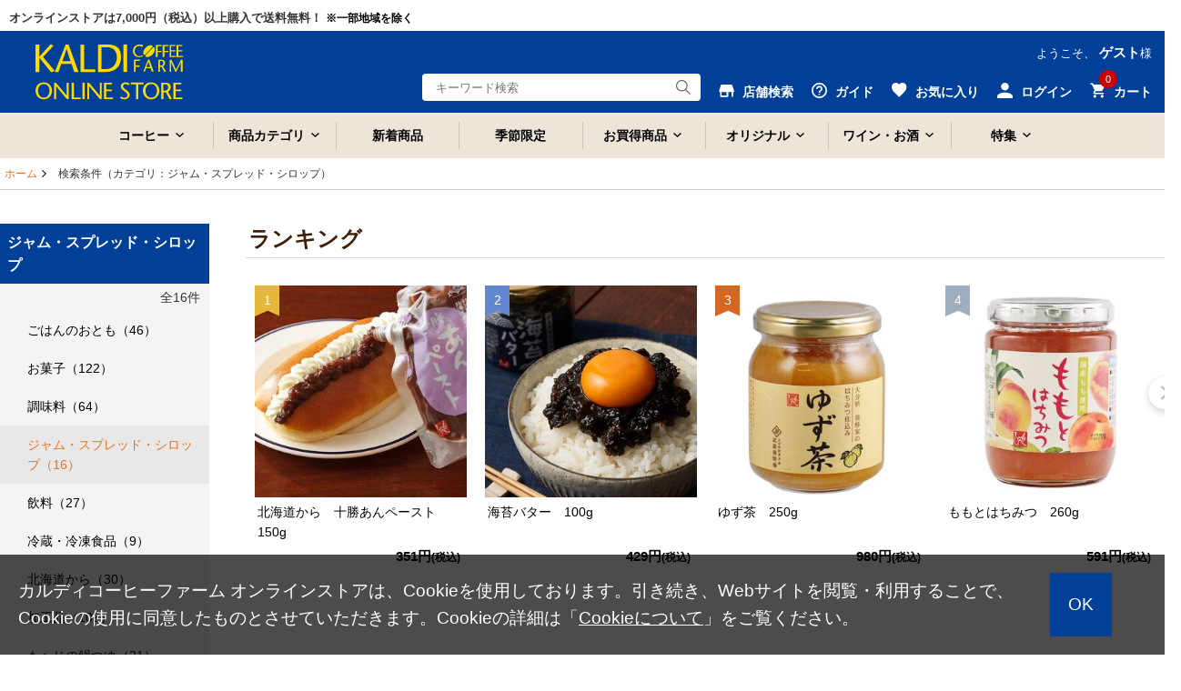

--- FILE ---
content_type: text/html;charset=UTF-8
request_url: https://www.kaldi.co.jp/ec/Facet?category_0=110G0E00000
body_size: 16659
content:
<!DOCTYPE html>
<html lang="ja">
<head prefix="og: http://ogp.me/ns# fb: http://ogp.me/ns/fb# article: http://ogp.me/ns/article#">
<!-- 2024/04/23 次期案件対応③ No51 ADD START -->
<!-- Google Tag Manager -->
<script>
	(function(w, d, s, l, i) {
		w[l] = w[l] || [];
		w[l].push({
			'gtm.start' : new Date().getTime(),
			event : 'gtm.js'
		});
		var f = d.getElementsByTagName(s)[0], j = d.createElement(s), dl = l != 'dataLayer' ? '&amp;l='
				+ l
				: '';
		j.async = true;
		j.src = 'https://www.googletagmanager.com/gtm.js?id=' + i + dl;
		f.parentNode.insertBefore(j, f);
	})(window, document, 'script', 'dataLayer', 'GTM-NC726LS');
</script>
<!-- 2024/04/23 次期案件対応③ No51 ADD END -->
<!-- Optimize Next
<script>
	(function(p,r,o,j,e,c,t,g){
		p['_'+t]={};
		g=r.createElement('script');
		g.src='https://www.googletagmanager.com/gtm.js?id=GTM-'+t;
		r[o].prepend(g);
		g=r.createElement('style');
		g.innerText='.'+e+t+'{visibility:hidden!important}';
		r[o].prepend(g);
		r[o][j].add(e+t);
		setTimeout(function(){if(r[o][j].contains(e+t)){r[o][j].remove(e+t);p['_'+t]=0}},c)
	})(window,document,'documentElement','classList','loading',2000,'M2BNLT4D')
</script>
End Optimize Next -->

		
		<title>ジャム・スプレッド・シロップ｜厳選和食材「もへじ」カルディコーヒーファーム オンラインストア</title>
		<meta charset="utf-8">
		<meta http-equiv="X-UA-Compatible" content="IE=Edge">
		<meta content="カルディコーヒーファーム公式オンラインストアは、「ジャム・スプレッド・シロップ｜厳選和食材「もへじ」」などの話題の人気商品をオンラインで購入できる通販サイトです。" property="og:title">
		<meta property="og:type" content="website">
		<meta content="https://www.kaldi.co.jp/ec/Facet?category_0=110G0E00000" property="og:url">
		<meta property="og:image" content="https://www.kaldi.co.jp/ec/images/common/og_logo.jpg">
		<meta content="カルディコーヒーファームオンラインストア" property="og:site_name">
		<meta content="国産フルーツを使ったジャムなどを集めました。" property="og:description">
		<meta name="robots" content="index, follow">
		<meta content="和,日本,国産,ｍｏｈｅｊｉ,もへじ,kaldi,カルディ,KALDI,キャメル珈琲,,KALDI,カルディ,カルディコーヒー,オンラインショップ,ネットショップ,通販,コーヒー,珈琲,キャメル珈琲,輸入食品,ワイン,チーズ" name="keywords">
		<meta content="国産フルーツを使ったジャムなどを集めました。" name="description">
		<meta name="viewport" content="width=1300">
		<link rel="shortcut icon" type="image/vnd.microsoft.icon" href="/kaldi_favi192.png">
		<link href="https://www.kaldi.co.jp/ec/Facet?category_0=110G0E00000" rel="canonical">
		
		<link href="https://www.kaldi.co.jp/ec/Facet?category_0=110G0E00000&amp;page=2" rel="next">
		
		<link rel="icon" href="/kaldi_favi192.png">
	

<link href="/ec/css/style.css?v=20230605" rel="stylesheet" media="all">
</head>
<body>
	<!-- 2024/04/23 次期案件対応③ No51 ADD START -->
	<!-- Google Tag Manager（noscript） -->
	<noscript>
		<iframe src="https://www.googletagmanager.com/ns.html?id=GTM-NC726LS" height="0" width="0" style="display: none; visibility: hidden"></iframe>
	</noscript>
	<!-- 2024/04/23 次期案件対応③ No51 ADD END -->
	
	
<script type="text/javascript" src="/ec/js/jquery.min.js"></script>
<script type="text/javascript" src="/ec/js/jquery-ui.min.js"></script>
<script type="text/javascript" src="/ec/js/jquery.bxslider.min.js"></script>
<script type="text/javascript" src="/ec/js/common.js"></script>
<script type="text/javascript" src="/ec/js/common2.js?v=20211206"></script>
<script type="text/javascript" src="/ec/js/shopHeader.js?20200610"></script>
<script type="text/javascript" src="/ec/js/JSDataCheck.js"></script>


<div id="appBody">
<!-- #####　レコメンド出力共通スクリプト　開始　##### -->
<!-- <span id="cmExCommon" /> -->
<!-- #####　レコメンド出力共通スクリプト　終了　##### -->

<!-- #####　ヘッダ　開始　##### -->
<header class="global">

  <!-- #####　モール共通ヘッダ　開始　##### 
	<div id="switch_smt">
		<div class="smtDisp" style="display:none;">
		 	<p id="mode_style">
				<span>表示モード：</span><a onclick="switch_smt();" href="#">スマートフォン</a>&nbsp;|&nbsp;PC
			</p>
		</div>
	</div>
  <div id="global_header" class="dsnone_style">
	<ul>
      <span id="mallTop"><li >モールトップ</a></li></span>
      <span id="shop1"><li class="current">ショップ1</li></span>
      <span id="shop2"><li >ショップ2</li></span>
      <span id="shop3"><li >ショップ3</li></span>
    </ul>
  </div>
   #####　モール共通ヘッダ　終了　##### -->

<div class="inner header_in_style">
<script type="text/javascript">function doTopLinkHead(){
　　var url;
url = "/ec" + "/cmShopTopPage" + 1 + ".html";
var strUrl = "//" + location.hostname + url;
document.location.href = encodeURI(strUrl);
return false;
strUrl = encodeURI(strUrl);
var newWindow = window.open(strUrl);
return false;
}
</script>

<div id="appBody">
<div id="header_notice">

    <p>オンラインストアは7,000円（税込）以上購入で送料無料！
    <span class="txt_point">※一部地域を除く</span>
    </p>

</div>
</div>

<div id="appGMenu_style">
<div id="appGMenu_in_style">
<h1 id="logo">
<a href="#" onclick="return doTopLinkHead();">
<img src="/ec/images/common/logo_kaldi_2024.svg" alt="KALDI COFFEE FARM" class="kaldiLogo_style" />
</a>
</h1>

<!-- ナビゲーション ＃スクロール時 -->
<div id="gnav_scroll_style">
<ul class="gnav_style">
<li>
<a class="menu-toggle">コーヒー</a>
<div class="toggleContents megamenu_style" style="text-align:left;">
<ul class="megamenu-inner_style main-wrapper_style list_nav primary">
<a href="/ec/Facet?category_0=11010000000" class="megamenuTitle_style">
<h3>コーヒー<p>コーヒーのカテゴリをみる</p>
</h3>
</a>
<li><a href="/ec/Facet?category_0=11010100000">コーヒー豆</a></li>
<li><a href="/ec/Facet?category_0=11010200000">ドリップコーヒー</a></li>
<li><a href="/ec/Facet?category_0=11010900000">アイスコーヒー</a></li>
<li><a href="/ec/Facet?category_0=11010H00000">カップ・オブ・エクセレンス</a></li>
<li><a href="/ec/Facet?category_0=11010800000">コーヒー器具</a></li>
<li><a href="/ec/Facet?category_0=11010600000">コーヒーギフト</a></li>
<li><a href="/ec/Facet?category_0=11010B00000">フレーバーコーヒー</a></li>
<li><a href="/ec/Facet?category_0=11010400000">インスタントコーヒー</a></li>
<li><a href="/ec/Facet?category_0=11010500000">リキッドコーヒー</a></li>
<li><a href="/ec/Facet?category_0=11010300000">レギュラーコーヒー</a></li>
<li><a href="/ec/Facet?category_0=11010700000">ミルク・砂糖・シロップ</a></li>

</ul>
<!-- .megamenu-inner_style -->
</div>
<!-- .megamenu -->
</li>
<li>
<a class="menu-toggle">商品カテゴリ</a>
<div class="toggleContents megamenu_style" style="text-align:left;">
<ul class="megamenu-inner_style main-wrapper_style list_nav primary">
<div class="megamenuTitle_style">
<h3>商品カテゴリ一覧</h3>
</div>
<li><a href="/ec/Facet?category_0=11010000000">コーヒー</a></li>
<li><a href="/ec/Facet?category_0=11040000000">お菓子</a></li>
<li><a href="/ec/Facet?category_0=11080000000">世界の食</a></li>
<li><a href="/ec/Facet?category_0=11080900000">ハラル（Halal）</a></li>
<li><a href="/ec/Facet?category_0=11050000000">調味料</a></li>
<li><a href="/ec/Facet?category_0=11090000000">レトルト・インスタント</a></li>
<li><a href="/ec/Facet?category_0=11070000000">ドリンク</a></li>
<li><a href="/ec/Facet?category_0=11020000000">ワイン・お酒</a></li>
<li><a href="/ec/Facet?category_0=11030000000">紅茶・お茶</a></li>
<li><a href="/ec/Facet?category_0=110H0000000">和食材</a></li>
<li><a href="/ec/Facet?category_0=110A0000000">シリアル</a></li>
<li><a href="/ec/Facet?category_0=110B0000000">ジャム・はちみつ・シロップ</a></li>
<li><a href="/ec/Facet?category_0=11060000000">製菓・製パン</a></li>
<li><a href="/ec/Facet?category_0=110C0000000">冷蔵食品</a></li>
<li><a href="/ec/Facet?category_0=110D0000000">冷凍食品</a></li>
<li><a href="/ec/Facet?category_0=110E0000000">ギフト</a></li>
<li><a href="/ec/Facet?category_0=110F0000000">カルディオリジナル</a></li>
<li><a href="/ec/Facet?category_0=110G0000000">厳選和食材「もへじ」</a></li>
<li><a href="/ec/Facet?category_0=110M0000000">オンライン限定品</a></li>
<li><a href="/ec/Facet?category_0=110P0000000">ショコラトリーキャメル</a></li>
<li><a href="/ec/Facet?category_0=110R0000000">産地直送</a></li>
</ul>
<!-- .megamenu-inner_style -->
</div>
<!-- .megamenu -->
</li>
<li class="gnav_new_style">
<a href="/ec/Facet?new_flg=1">新着商品</a>
</li>
<li class="gnav_new_style">
<a href="/ec/Facet?seasonal_flg=1">季節限定</a>
</li>
<li>
<a class="menu-toggle">お買得商品</a>
<div class="toggleContents megamenu_style" style="text-align:left;">
<ul class="megamenu-inner_style main-wrapper_style list_nav primary">
<a href="/ec/Facet?category_0=110I0000000" class="megamenuTitle_style">
<h3>お買得商品<p>お買得商品のカテゴリをみる</p>
</h3>
</a>
<li><a href="/ec/Facet?category_0=110I0100000">お買得コーヒー</a></li>
<!--通常<li><a href="/ec/Facet?category_0=11010C00000">ポイントアップコーヒー</a></li>-->
<!--全コーヒー<li><a href="/ec/Facet?category_0=11010E00000">ポイントアップコーヒー</a></li>-->
<li><a href="/ec/Facet?category_0=110I0500000">お買得ワイン・お酒</a></li>
<!--ワイン<li><a href="/ec/Facet?category_0=11020U00000">ポイントアップワイン・お酒</a></li>-->
<li><a href="/ec/Facet?category_0=110I0B00000">お得においしく減らそうフードロス</a></li>
<li><a href="/ec/Facet?category_0=110I0700000">アウトレット</a></li>
</ul>
<!-- .megamenu-inner_style -->
</div>
<!-- .megamenu -->
</li>
<li>
<a class="menu-toggle">オリジナル</a>
<div class="toggleContents megamenu_style" style="text-align:left;">
<ul class="megamenu-inner_style main-wrapper_style list_nav primary">
<a href="/ec/Facet?category_0=110F0000000" class="megamenuTitle_style">
<h3>オリジナル<p>オリジナルのカテゴリをみる</p>
</h3>
</a>
<li><a href="/ec/Facet?category_0=110F0900000">グッズ・バッグ</a></li>
<li><a href="/ec/Facet?category_0=110F0500000">レトルト・インスタント</a></li>
<li><a href="/ec/Facet?category_0=110F0300000">お菓子・おつまみ</a></li>
<li><a href="/ec/Facet?category_0=110F0200000">ドリンク</a></li>
<li><a href="/ec/Facet?category_0=110F0400000">調味料</a></li>
<li><a href="/ec/Facet?category_0=110F0600000">製菓材料</a></li>
<li><a href="/ec/Facet?category_0=110F0800000">酒類</a></li>
</ul>
<!-- .megamenu-inner_style -->
</div>
<!-- .megamenu -->
</li>
<li>
<a class="menu-toggle">ワイン・お酒</a>
<div class="toggleContents megamenu_style" style="text-align:left;">
<ul class="megamenu-inner_style main-wrapper_style list_nav primary">
<a href="/ec/Facet?category_0=11020000000" class="megamenuTitle_style">
<h3>ワイン・お酒<p>ワイン・お酒のカテゴリをみる</p>
</h3>
</a>
<li><a href="/ec/Facet?category_0=11020101000">赤ワイン</a></li>
<li><a href="/ec/Facet?category_0=11020102000">白ワイン</a></li> 
<li><a href="/ec/Facet?category_0=11020103000">スパークリングワイン</a></li>
<li><a href="/ec/Facet?category_0=11020105000">ロゼワイン</a></li>
<li><a href="/ec/Facet?category_0=11020104000">甘口ワイン</a></li>
<li><a href="/ec/Facet?category_0=11020S00000">ワインセット</a></li>
<li><a href="/ec/Facet?category_0=11020500000">ワイン器具</a></li>
<li><a href="/ec/Facet?category_0=11020400000">ノンアルコール</a></li>
<li><a href="/ec/Facet?category_0=11020200000">ビール・発泡酒・サワー</a></li>
<li><a href="/ec/Facet?category_0=11020300000">リキュール・日本酒ほか</a></li>
<li><a href="/ec/Facet?category_0=11020900000">キャメルファームワイナリー</a></li>
<li><a href="/ec/Facet?category_0=11020a00000">オンライン限定品</a></li>
<li><a href="/ec/wine_teikibin.html">ワイン定期便</a></li>
</ul>



<!-- .megamenu-inner_style -->
</div>
<!-- .megamenu -->
</li>
<li>
<a class="menu-toggle">特集</a>
<div class="toggleContents megamenu_style" style="text-align:left;">
<ul class="megamenu-inner_style main-wrapper_style list_nav primary">
<a href="/ec/Facet?category_0=110J0000000" class="megamenuTitle_style">
<h3>特集<p>特集をみる</p>
</h3>
</a>
<li><a href="/ec/Facet?category_0=11040400000">チョコレートワンダーランド</a></li>	
<li><a href="/ec/Facet?category_0=110J1s00000">チョコレートに合うコーヒー</a></li>
<li><a href="/ec/Facet?category_0=11080800000">韓国</a></li>	
<li><a href="/ec/Facet?category_0=110J0B00000">さくら</a></li>
<li><a href="/ec/Facet?category_0=110J0K00000">鍋</a></li>
<li><a href="/ec/Facet?category_0=110J1800000">今日は家飲み!ワインとごはん</a></li>
<li><a href="/ec/Facet?category_0=110J0d00000">ストック食材</a></li>

</ul>
<!-- .megamenu-inner_style -->
</div>
<!-- .megamenu -->
</li>
</ul>
</div>
<!-- /ナビゲーション ＃スクロール時 -->



<ul id="nav_guide">
<li class="user">ようこそ、
<span>ゲスト</span>様
</li>
</ul>
<!-- ユーティリティリンク -->
<ul id="header_utility" style="margin-top: 10px;">

<!--店舗検索-->
<li id="header_shopsearch_style">
<a href="https://map.kaldi.co.jp/kaldi/top?account=kaldi&accmd=0" id="header_shop_style">
<img src="/ec/images/common/ico_header_shop.svg" alt="店舗検索" class="header_utility_ico_style" />
<span>店舗検索</span>
</a>
<div class="box_wrap box_wrap_sub_style sub_scroll_dsnone_style box_wrapMini_style">
<a href="https://map.kaldi.co.jp/kaldi/top?account=kaldi&accmd=0">店舗検索</a>
</div>
</li>

<!--ガイド-->
<li id="header_guide_style">
<a id="header_guide_style" href="/ec/cmGuideIndex.html">
<img src="/ec/images/common/ico_header_guide.svg" alt="ガイド" class="header_utility_ico_style" />
<span>ガイド</span>
</a>
<div class="box_wrap box_wrap_sub_style box_wrapMini_style">
<a href="/ec/cmGuideIndex.html">ガイド</a>
<a href="https://www.kaldi.co.jp/faq/">よくある質問・お問い合わせ</a>
</div>
</li>

<!--お気に入り-->
<li id="header_favorite_style">
<a href="/ec/myFusenshiList.html" id="header_fav_style">
<img src="/ec/images/common/ico_header_fav.svg" alt="お気に入り" class="header_utility_ico_style" />
<span>お気に入り</span>
</a>
<div class="box_wrap box_wrap_sub_style sub_scroll_dsnone_style box_wrapMini_style">
<a href="#">お気に入り</a>
</div>
</li>


<!--ログイン-->
<li id="header_login_style">
<a id="header_login_in_style" href="/ec/cmHeaderHeadClick/doLogin/cmHeader/1/cmShopTopPage">
<img src="/ec/images/common/ico_header_login.svg" alt="ログイン" class="header_utility_ico_style" />
<span>ログイン</span>
</a>
<div class="box_wrap">
<a href="/ec/cmHeaderHeadClick/doLogin/cmHeader/1/" onclick="return commHeadClick('doLogin')" id="header_login">ログイン</a>
<a href="/ec/cmInputKojinInfo.html" id="header_registration">会員登録</a>
<div class="box_wrap box_wrapMini_style">

</div></div></li>





<!--カート-->
<li id="header_cart_style">
<span id="header_cart_in_style"><span id="totalQuantity_c2">0</span></span>
<a id="header_cart" href="/ec/shEditShoppingBasket">
<img src="/ec/images/common/ico_header_cart.svg" alt="カート" class="header_utility_ico_style" />
<span>カート</span>
</a>
<div class="box_wrap">
<p class="message message_comments_style">
<span id="freeTotal_all">いらっしゃいませ</span>
</p>
<p class="message" style="font-size: 13px;">7,000円（税込）以上ご購入で送料無料！
<br />※北海道・沖縄・遠隔地域・クール便代を除く
</p>
<table>
<tr>
<td class="quantity">
<strong>
<span id="totalQuantity_c">0</span>
</strong>点
</td>
<td class="label">合計：</td>
<td class="total">
<strong>
<span class="set" id="total_c">0</span>
</strong>円
</td>
</tr>
<tr>
<td class="label" colspan="3" style="text-align:center;background:#fff;">ご利用可能ポイント：<span class="total"><strong>0</strong>pt</span></td>
</tr>
</table>
<div class="box_button">
<a onclick="return commHeadClick('doEditShoppingBasket')" id="head_cart" href="../../giftShEditShoppingBasket.html" class="buttonR_icon_style f14_style c_ore_style i_arrow_style">カートを見る</a>
</div>
</div>
</li>
</ul>
<!-- ／ユーティリティリンク -->


<div id="gnav_scroll_style" class="gnav_style" style="float:left; margin-top: 4px;">
<div id="header_search" class="header_search_scroll_style" style="float:left;text-align:left; margin-top: 8px !important;">
<input onkeydown="return doSearchHead(this);" onkeyup="top_changeKeyword(this)" type="text" id="searchWord1" name="searchWord1" placeholder="キーワード検索" style="width:120px" />
<input type="button" value="Submit" onclick="return false" onmousedown="return fun_Productcheck();" class="button_ico_search" alt="検索" />
<!-- .megamenu-inner_style -->
</div>
<!-- .megamenu -->
</div>

<!-- ／検索：読み込み時 -->
<div id="header_search">
<input onkeydown="return doSearchHead(this);" onkeyup="top_changeKeyword(this)" type="text" id="searchWord2" name="searchWord2" placeholder="キーワード検索" />
<input type="button" value="Submit" onclick="return false" onmousedown="return fun_Productcheck();" class="button_ico_search" alt="検索" />
</div>

<div class="dsnone_style">
<form name="cmHeaderForm" method="post" action="/ec/cmHeader.do;jsessionid=65CBD6495A43A1E948B61EA212AAA53A" class="clearfix" onsubmit="return checkSubmit();"><div><input type="hidden" name="org.apache.struts.taglib.html.TOKEN" value="292ea0562c77e4e2e0993e607e215f55"></div>
<input onkeydown="return doSearchHead(this);" type="text" id="searchWord" name="searchWord" placeholder="キーワード検索" />
<input type="hidden" name="categoryCd" value="">
<input type="hidden" name="contextPath-data" value="/ec" id="contextPath-data">
<input type="hidden" name="contentScreenId" value="" id="contentScreenId">
<input type="hidden" name="catalogMinLen" value=""><input type="hidden" name="catalogMaxLen" value=""><input type="hidden" name="prodMinLen" value="1"><input type="hidden" name="prodMaxLen" value="256"><input type="hidden" name="screenId" value="cmHeader"><input type="hidden" name="topPageFlg" value="0"><input type="hidden" name="subShopId" value="1" id="subShopId"><input type="hidden" name="subShopName" value="カルディコーヒーファーム オンラインストア" id="subShopName"><input type="hidden" name="subShopName" value="カルディコーヒーファーム オンラインストア" id="subShopName"><input type="hidden" name="totalQuantity" value="0" id="totalQuantity"><input type="hidden" name="total" value="0" id="total"><input type="hidden" name="freeTotal" value="7000" id="freeTotal"><input type="hidden" name="deliveryHandFlg" value="0" id="deliveryHandFlg"><input type="hidden" name="autoLoginFlg" value="0" id="autoLoginFlg">
</form>
</div>
<!-- ／検索：読み込み時 -->
</div>
</div>
</div>
<!-- /inner -->

<!-- ナビゲーション ＃読み込み時 -->
<nav>
<div class="main-wrapper_style">
<ul class="gnav_style">
<li>
<a class="menu-toggle">コーヒー</a>
<div class="toggleContents megamenu_style" style="text-align:left;">
<ul class="megamenu-inner_style main-wrapper_style list_nav primary">
<a href="/ec/Facet?category_0=11010000000" class="megamenuTitle_style">
<h3>コーヒー<p>コーヒーのカテゴリをみる</p>
</h3>
</a>
<li><a href="/ec/Facet?category_0=11010100000">コーヒー豆</a></li>
<li><a href="/ec/Facet?category_0=11010200000">ドリップコーヒー</a></li>
<li><a href="/ec/Facet?category_0=11010900000">アイスコーヒー</a></li>
<li><a href="/ec/Facet?category_0=11010H00000">カップ・オブ・エクセレンス</a></li>
<li><a href="/ec/Facet?category_0=11010800000">コーヒー器具</a></li>
<li><a href="/ec/Facet?category_0=11010600000">コーヒーギフト</a></li>
<li><a href="/ec/Facet?category_0=11010B00000">フレーバーコーヒー</a></li>
<li><a href="/ec/Facet?category_0=11010400000">インスタントコーヒー</a></li>
<li><a href="/ec/Facet?category_0=11010500000">リキッドコーヒー</a></li>
<li><a href="/ec/Facet?category_0=11010300000">レギュラーコーヒー</a></li>
<li><a href="/ec/Facet?category_0=11010700000">ミルク・砂糖・シロップ</a></li>

</ul>
<!-- .megamenu-inner_style -->
</div>
<!-- .megamenu -->
</li>
<li>
<a class="menu-toggle">商品カテゴリ</a>
<div class="toggleContents megamenu_style" style="text-align:left;">
<ul class="megamenu-inner_style main-wrapper_style list_nav primary">
<div class="megamenuTitle_style">
<h3>商品カテゴリ一覧</h3>
</div>
<li><a href="/ec/Facet?category_0=11010000000">コーヒー</a></li>
<li><a href="/ec/Facet?category_0=11040000000">お菓子</a></li>
<li><a href="/ec/Facet?category_0=11080000000">世界の食</a></li>
<li><a href="/ec/Facet?category_0=11080900000">ハラル（Halal）</a></li>
<li><a href="/ec/Facet?category_0=11050000000">調味料</a></li>
<li><a href="/ec/Facet?category_0=11090000000">レトルト・インスタント</a></li>
<li><a href="/ec/Facet?category_0=11070000000">ドリンク</a></li>
<li><a href="/ec/Facet?category_0=11020000000">ワイン・お酒</a></li>
<li><a href="/ec/Facet?category_0=11030000000">紅茶・お茶</a></li>
<li><a href="/ec/Facet?category_0=110H0000000">和食材</a></li>
<li><a href="/ec/Facet?category_0=110A0000000">シリアル</a></li>
<li><a href="/ec/Facet?category_0=110B0000000">ジャム・はちみつ・シロップ</a></li>
<li><a href="/ec/Facet?category_0=11060000000">製菓・製パン</a></li>
<li><a href="/ec/Facet?category_0=110C0000000">冷蔵食品</a></li>
<li><a href="/ec/Facet?category_0=110D0000000">冷凍食品</a></li>
<li><a href="/ec/Facet?category_0=110E0000000">ギフト</a></li>
<li><a href="/ec/Facet?category_0=110F0000000">カルディオリジナル</a></li>
<li><a href="/ec/Facet?category_0=110G0000000">厳選和食材「もへじ」</a></li>
<li><a href="/ec/Facet?category_0=110M0000000">オンライン限定品</a></li>
<li><a href="/ec/Facet?category_0=110P0000000">ショコラトリーキャメル</a></li>
<li><a href="/ec/Facet?category_0=110R0000000">産地直送</a></li>
</ul>
<!-- .megamenu-inner_style -->
</div>
<!-- .megamenu -->
</li>
<li class="gnav_new_style">
<a href="/ec/Facet?new_flg=1">新着商品</a>
</li>
<li class="gnav_new_style">
<a href="/ec/Facet?seasonal_flg=1">季節限定</a>
</li>
<li>
<a class="menu-toggle">お買得商品</a>
<div class="toggleContents megamenu_style" style="text-align:left;">
<ul class="megamenu-inner_style main-wrapper_style list_nav primary">
<a href="/ec/Facet?category_0=110I0000000" class="megamenuTitle_style">
<h3>お買得商品<p>お買得商品のカテゴリをみる</p>
</h3>
</a>
<li><a href="/ec/Facet?category_0=110I0100000">お買得コーヒー</a></li>
<!--通常<li><a href="/ec/Facet?category_0=11010C00000">ポイントアップコーヒー</a></li>-->
<!--全コーヒー<li><a href="/ec/Facet?category_0=11010E00000">ポイントアップコーヒー</a></li>-->
<li><a href="/ec/Facet?category_0=110I0500000">お買得ワイン・お酒</a></li>
<!--ワイン<li><a href="/ec/Facet?category_0=11020U00000">ポイントアップワイン・お酒</a></li>-->
<li><a href="/ec/Facet?category_0=110I0B00000">お得においしく減らそうフードロス</a></li>
<li><a href="/ec/Facet?category_0=110I0700000">アウトレット</a></li>
</ul>
<!-- .megamenu-inner_style -->
</div>
<!-- .megamenu -->
</li>
<li>
<a class="menu-toggle">オリジナル</a>
<div class="toggleContents megamenu_style" style="text-align:left;">
<ul class="megamenu-inner_style main-wrapper_style list_nav primary">
<a href="/ec/Facet?category_0=110F0000000" class="megamenuTitle_style">
<h3>オリジナル<p>オリジナルのカテゴリをみる</p>
</h3>
</a>
<li><a href="/ec/Facet?category_0=110F0900000">グッズ・バッグ</a></li>
<li><a href="/ec/Facet?category_0=110F0500000">レトルト・インスタント</a></li>
<li><a href="/ec/Facet?category_0=110F0300000">お菓子・おつまみ</a></li>
<li><a href="/ec/Facet?category_0=110F0200000">ドリンク</a></li>
<li><a href="/ec/Facet?category_0=110F0400000">調味料</a></li>
<li><a href="/ec/Facet?category_0=110F0600000">製菓材料</a></li>
<li><a href="/ec/Facet?category_0=110F0800000">酒類</a></li>
</ul>
<!-- .megamenu-inner_style -->
</div>
<!-- .megamenu -->
</li>
<li>
<a class="menu-toggle">ワイン・お酒</a>
<div class="toggleContents megamenu_style" style="text-align:left;">
<ul class="megamenu-inner_style main-wrapper_style list_nav primary">
<a href="/ec/Facet?category_0=11020000000" class="megamenuTitle_style">
<h3>ワイン・お酒<p>ワイン・お酒のカテゴリをみる</p>
</h3>
</a>
<li><a href="/ec/Facet?category_0=11020101000">赤ワイン</a></li>
<li><a href="/ec/Facet?category_0=11020102000">白ワイン</a></li> 
<li><a href="/ec/Facet?category_0=11020103000">スパークリングワイン</a></li>
<li><a href="/ec/Facet?category_0=11020105000">ロゼワイン</a></li>
<li><a href="/ec/Facet?category_0=11020104000">甘口ワイン</a></li>
<li><a href="/ec/Facet?category_0=11020S00000">ワインセット</a></li>
<li><a href="/ec/Facet?category_0=11020500000">ワイン器具</a></li>
<li><a href="/ec/Facet?category_0=11020400000">ノンアルコール</a></li>
<li><a href="/ec/Facet?category_0=11020200000">ビール・発泡酒・サワー</a></li>
<li><a href="/ec/Facet?category_0=11020300000">リキュール・日本酒ほか</a></li>
<li><a href="/ec/Facet?category_0=11020900000">キャメルファームワイナリー</a></li>
<li><a href="/ec/Facet?category_0=11020a00000">オンライン限定品</a></li>
<li><a href="/ec/wine_teikibin.html">ワイン定期便</a></li>
</ul>



<!-- .megamenu-inner_style -->
</div>
<!-- .megamenu -->
</li>
<li>
<a class="menu-toggle">特集</a>
<div class="toggleContents megamenu_style" style="text-align:left;">
<ul class="megamenu-inner_style main-wrapper_style list_nav primary">
<a href="/ec/Facet?category_0=110J0000000" class="megamenuTitle_style">
<h3>特集<p>特集をみる</p>
</h3>
</a>
<li><a href="/ec/Facet?category_0=11040400000">チョコレートワンダーランド</a></li>	
<li><a href="/ec/Facet?category_0=110J1s00000">チョコレートに合うコーヒー</a></li>
<li><a href="/ec/Facet?category_0=11080800000">韓国</a></li>	
<li><a href="/ec/Facet?category_0=110J0B00000">さくら</a></li>
<li><a href="/ec/Facet?category_0=110J0K00000">鍋</a></li>
<li><a href="/ec/Facet?category_0=110J1800000">今日は家飲み!ワインとごはん</a></li>
<li><a href="/ec/Facet?category_0=110J0d00000">ストック食材</a></li>

</ul>
<!-- .megamenu-inner_style -->
</div>
<!-- .megamenu -->
</li>
</ul>
</div>
</nav>
<!-- /ナビゲーション ＃読み込み時 -->

<!-- #####　ショップ固有ヘッダ　終了　##### -->
</header>

<div id="emergencyArea_topWrap_style">
<!-- #####　緊急告知エリア　開始　##### -->



<!-- メッセージ（ない場合は以下の<div id=emergencyArea_style >を非表示にする）★帯クーポン★
<div id="emergencyArea_style" style="text-align: center; width: auto; background-color: #fff;">
<a href="https://www.kaldi.co.jp/ec/sp?F=★" target="_blank">
<img src="/ec/images/banner/ao500offcoupon_pc.png" style="width: 100%; max-width: 1200px;" alt="クーポン">
</a>
</div>-->

<!-- メッセージ（ない場合は以下の<div id=emergencyArea_style >を非表示にする）★クーポン・ノベルティ用★
<div id="emergencyArea_style" style="text-align: center; width: auto; background-color: #fff;">
<a href="/ec/sp?F=★" target="_blank">
<img src="/ec/images/banner/202512pr_mag2pc.png" style="width: 100%; max-width: 1200px;">
</a>
</div>-->

<!-- メッセージ（ない場合は以下の<div id=emergencyArea_style >を非表示にする）★帯クーポン★
<div id="emergencyArea_style" style="text-align: center; width: auto; background-color: #fff;">
<a href="/ec/sp?F=202511noveltymelamineplate" target="_blank">
<img src="/ec/images/banner/202512pr_premelapc2.png" style="width: 100%; max-width: 1200px;" alt="クーポン">
</a>
</div>-->

<!-- メッセージ（ない場合は以下の<div id=emergencyArea_style >を非表示にする）★クーポン・ノベルティ用★
<div id="emergencyArea_style" style="text-align: center; width: auto; background-color: #fff;">
<a href="/ec/sp?F=●" target="_blank">
<img src="/ec/images/banner/●" style="width: 100%; max-width: 1200px;">
</a><br>
<a href="/ec/sp?F=●" target="_blank">
<img src="/ec/images/banner/●" style="width: 100%; max-width: 1200px;">
</a>
</div>-->

<!-- メッセージ（ない場合は以下の<div id=emergencyArea_style >を非表示にする）★出荷遅延用★
<div id="emergencyArea_style" style="text-align: center; width: auto;">
<b>【出荷状況のお知らせ】<br>
只今、出荷まで8日程度お時間をいただいております。詳しくは<a href="https://www.kaldi.co.jp/ec/sp?F=info_1221" target="_blank" style="color: #fff; text-decoration:underline;">こちら</a>
</div>-->
    
<!-- メッセージ（ない場合は以下の<div id=emergencyArea_style >を非表示にする）★出荷遅延用★     
<div id="emergencyArea_style" style="text-align: center; width: auto;">
<b>【送料キャンペーン】<br>
オンラインストア限定今だけ5,000円以上のご購入で送料無料！詳しくは<a href="/ec/sp?F=★" target="_blank" style="color: #fff; text-decoration:underline;">こちら</a>
</div>-->


<!-- メッセージ（ない場合は以下の<div id=emergencyArea_style >を非表示にする）★ノベルティ用/黄色帯★+top.css★
<div id="emergencyArea_style" style="text-align: center; background: #ffd900;">
<a href="/ec/sp?F=●" style="text-align: center; color:#404040;">
<span style="font-size: 20px; font-weight: bold;">
オンラインストア限定 ●●プレゼント！</span><br>
<span style="font-size: 14px; font-weight: bold;">
※なくなり次第終了</span><br>
詳しくは<span style="text-decoration:underline;">こちらから</span>
</span>
</a>
</div>-->


<!-- メッセージ（ない場合は以下の<div id=emergencyArea_style >を非表示にする）★ノベルティ用/黄色帯★+top.css★
<div id="emergencyArea_style" style="text-align: center; background: #b41400;">
<a href="" style="text-align: center; color:#404040;">
<span style="font-size: 20px; font-weight: bold; color:#fff;">
【オンラインストア限定】対象商品カートにて8％OFF！</span>
</a>
</div>-->



<!-- #####　緊急告知エリア　終了　##### -->
</div>
</div>


    
<main>

<!-- #####　パンくず　開始　##### -->
<ol id="pkz">
	<li><a href="/ec/cmShopTopPage1.html" id="shopTopLink">ホーム</a></li>
	<li>検索条件（カテゴリ：ジャム・スプレッド・シロップ）</li>
</ol>
<!-- #####　パンくず　終了　##### -->

<!-- #####　パンくず border　開始　##### -->
<div class="title_border_area_style">
	<hr class="title_border_style">
</div>
<!-- #####　パンくず border　終了　##### -->

<!-- #####　メインコンテンツ　開始　##### -->
<div id="main">

	<!-- メッセージ（ない場合は以下のdivごと削除）-->
	
	<!-- /メッセージ -->

	<!-- #####　カテゴリー　開始　##### -->
	<span id="category"></span>
	
		<!-- カテゴリヘッダHTMLエリア-->
		

		
		<!-- /カテゴリヘッダHTMLエリア -->

		<!-- #####　下位カテゴリ　開始　##### -->
		

	

		<!-- #####　下位カテゴリ　終了　##### -->

		<!-- カテゴリ中部HTMLエリア-->
		
		<!-- /カテゴリ中部HTMLエリア -->

			<!-- #####　ランキング　開始　##### -->
	
	
<div id="appBodyProductListRanking_style" class="sectionWrap_style">
<script type="text/javascript">
	$(document).ready(function() {
		$("#rankingWeekDisp").text(getRankingWeek);
	});
</script>

<section>
	<h2 class="heading01_top heading01">ランキング</h2>
	<form name="srDispProductListForm" method="post" action="/ec/srDispProductList.do;jsessionid=65CBD6495A43A1E948B61EA212AAA53A"><div><input type="hidden" name="org.apache.struts.taglib.html.TOKEN" value="292ea0562c77e4e2e0993e607e215f55"></div>

		<p class="period"><span id="rankingWeekDisp"></span></p>
		<div class="top_product_list_style slick_product_list4 top_product_list_ranking">
			
				<div class="top_product_list_style_li">
					<a href="/ec/pro/disp/1/4570018723612" style="text-decoration: none;"><div id="rankingPro01_style" class="image product_list_image">
						<img src="/ec/img/612/2023cp_4570018723612_M_1s.jpg" onerror="this.src='/ec/images_common/noimage_m.jpg'" alt="北海道から　十勝あんペースト　150g" id="productImg" />
						</div>
						<div class="product_list_name name">北海道から　十勝あんペースト　150g</div>

						
							<p class="product_list_price price">351円<span class="product_list_tax tax">(税込)</span></p></a>
			</div>
			
				<div class="top_product_list_style_li">
					<a href="/ec/pro/disp/1/4570018725890" style="text-decoration: none;"><div id="rankingPro02_style" class="image product_list_image">
						<img src="/ec/img/890/4570018725890_M_3s.jpg" onerror="this.src='/ec/images_common/noimage_m.jpg'" alt="海苔バター　100g" id="productImg" />
						</div>
						<div class="product_list_name name">海苔バター　100g</div>

						
							<p class="product_list_price price">429円<span class="product_list_tax tax">(税込)</span></p></a>
			</div>
			
				<div class="top_product_list_style_li">
					<a href="/ec/pro/disp/1/4571347771060" style="text-decoration: none;"><div id="rankingPro03_style" class="image product_list_image">
						<img src="/ec/img/060/4571347771060_M_1s.jpg" onerror="this.src='/ec/images_common/noimage_m.jpg'" alt="ゆず茶　250g" id="productImg" />
						</div>
						<div class="product_list_name name">ゆず茶　250g</div>

						
							<p class="product_list_price price">980円<span class="product_list_tax tax">(税込)</span></p></a>
			</div>
			
				<div class="top_product_list_style_li">
					<a href="/ec/pro/disp/1/4571347777406" style="text-decoration: none;"><div id="rankingPro04_style" class="image product_list_image">
						<img src="/ec/img/406/4571347777406_M_2s.jpg" onerror="this.src='/ec/images_common/noimage_m.jpg'" alt="ももとはちみつ　260g" id="productImg" />
						</div>
						<div class="product_list_name name">ももとはちみつ　260g</div>

						
							<p class="product_list_price price">591円<span class="product_list_tax tax">(税込)</span></p></a>
			</div>
			
				<div class="top_product_list_style_li">
					<a href="/ec/pro/disp/1/4570018722905" style="text-decoration: none;"><div id="rankingPro05_style" class="image product_list_image">
						<img src="/ec/img/905/4570018722905_M_4s.jpg" onerror="this.src='/ec/images_common/noimage_m.jpg'" alt="小倉あんバター　140g" id="productImg" />
						</div>
						<div class="product_list_name name">小倉あんバター　140g</div>

						
							<p class="product_list_price price">478円<span class="product_list_tax tax">(税込)</span></p></a>
			</div>
			
				<div class="top_product_list_style_li">
					<a href="/ec/pro/disp/1/4570018720345" style="text-decoration: none;"><div id="rankingPro06_style" class="image product_list_image">
						<img src="/ec/img/345/4570018720345_M_2s.jpg" onerror="this.src='/ec/images_common/noimage_m.jpg'" alt="信州千曲あんず　140g" id="productImg" />
						</div>
						<div class="product_list_name name">信州千曲あんず　140g</div>

						
							<p class="product_list_price price">775円<span class="product_list_tax tax">(税込)</span></p></a>
			</div>
			
				<div class="top_product_list_style_li">
					<a href="/ec/pro/disp/1/4571347776775" style="text-decoration: none;"><div id="rankingPro07_style" class="image product_list_image">
						<img src="/ec/img/775/4571347776775_M_2s.jpg" onerror="this.src='/ec/images_common/noimage_m.jpg'" alt="黒糖みつ　280g" id="productImg" />
						</div>
						<div class="product_list_name name">黒糖みつ　280g</div>

						
							<p class="product_list_price price">570円<span class="product_list_tax tax">(税込)</span></p></a>
			</div>
			
				<div class="top_product_list_style_li">
					<a href="/ec/pro/disp/1/4571347775556" style="text-decoration: none;"><div id="rankingPro08_style" class="image product_list_image">
						<img src="/ec/img/556/4571347775556_M_3s.jpg" onerror="this.src='/ec/images_common/noimage_m.jpg'" alt="黒糖みつ　ポーション　10p" id="productImg" />
						</div>
						<div class="product_list_name name">黒糖みつ　ポーション　10p</div>

						
							<p class="product_list_price price">429円<span class="product_list_tax tax">(税込)</span></p></a>
			</div>
			
				<div class="top_product_list_style_li">
					<a href="/ec/pro/disp/1/4570018724602" style="text-decoration: none;"><div id="rankingPro09_style" class="image product_list_image">
						<img src="/ec/img/602/4570018724602_M_2s.jpg" onerror="this.src='/ec/images_common/noimage_m.jpg'" alt="北海道から　新鮮放牧牛乳のミルクジャム　ラムレーズン　140g【賞味期限：2026/4/18】" id="productImg" />
						</div>
						<div class="product_list_name name">北海道から　新鮮放牧牛乳のミルクジャム　ラムレーズン　140g【賞味期限：2026/4/18】</div>

						
							<p class="product_list_price price">918円<span class="product_list_tax tax">(税込)</span></p></a>
			</div>
			
			<div class="link_more_btn_box top_product_list_style_li">
				<a href="/ec/Ranking?category=110G0E00000" class="link_more_btn_ranking buttonR_icon_style f14_style c_blue_style i_arrow_style">もっと見る</a>
			</div>
		</div>
	</form>
</section>
</div>

	
	<!-- #####　ランキング　終了　##### -->

		<!-- #####　おすすめ商品　開始　##### -->
		<!-- おすすめ商品 コーヒー用 -->
		
		<!-- おすすめ商品 ワイン・お酒用 -->
		
		<!-- おすすめ商品 その他用 -->
		
	

		<!-- #####　おすすめ商品　終了　##### -->

		<!-- カテゴリフッタHTMLエリア-->
		
		<!-- /カテゴリフッタHTMLエリア -->
	
	<!-- #####　カテゴリー　終了　##### -->

	<!-- #####　商品一覧　開始　##### -->
	

 <!-- #####　一覧ソート　開始　##### -->
 <span id="productIf">
  <div class="sort_list sort_product_style">
    <dl class="sort">
      <h4>並び順</h4>
      <dd><a href="javascript:void(0)" onclick="doChangePage('sort','disp_from_datetime','disp_from_datetime');" class="current" id="orderNew">おすすめ順</a></dd>
      <dd><a href="javascript:void(0)" onclick="doChangePage('sort','new_from_datetime','disp_from_datetime');" id="orderNewFrom">新着順</a></dd>
      <dd><a href="javascript:void(0)" onclick="doChangePage('sort','selling_price0_min','disp_from_datetime');" id="orderLowPrice">価格が安い順</a></dd>
      <dd><a href="javascript:void(0)" onclick="doChangePage('sort','selling_price0_max','disp_from_datetime');" id="orderHighPrice">価格が高い順</a></dd>
    </dl>
    <span id="hiddenSort"></span>
    <span id="hiddenCount"></span>
  </div>

	<!-- #####　ページネート　開始　##### -->
	<div class="search_number_block_style">
		<p class="search_number_style">全16件</p>
		<div class="pagination">
			
			<a href="javascript:void(0)" onclick="doChangePage('page','1','1');"><span class="current">1</span></a>
			
		</div>
	</div>
	<!-- #####　ページネート　終了　##### -->
</span>
<!-- #####　一覧ソート　終了　##### -->

  

  <!-- #####　一覧　開始　##### -->
  <div class="list_item list_item_style">
	
    <!-- 1件 -->
					<div class="item">
						<a href="/ec/pro/disp/1/4570018728976?sFlg=2" style="text-decoration: none;"><div class="tag tag_top_style">

			
			
			
			
			
			
		</div>
		<div class="image image01_style">
			<img src="/ec/img/976/4570018728976_M_3s.jpg" onerror="this.src='/ec/images_common/noimage_m.jpg'" alt="3種の果実とはちみつ　240g" id="productImg" />

			<div class="tag tag01_style">
				
				
			</div>
		</div>
		<div class="tag tag02_style">
			
			<!--<span id="directTag"><span class="tagManufacturer_style">メーカー直送</span></span>-->
			
			
			
			
			
		</div>
		<div class="list_item_info_style">
			<p class="list_item_name_style">3種の果実とはちみつ　240g</p>
			
				<p class="list_item_price_style">645円<span class="tax">(税込)</span></p>
			
			
			<div class="list_item_stockBox_style">
				
				
			</div>
			
		</div></a>
					</div>
    <!-- /item -->
    
    <!-- 1件 -->
					<div class="item">
						<a href="/ec/pro/disp/1/4570018728075?sFlg=2" style="text-decoration: none;"><div class="tag tag_top_style">

			
			
			
			
			
			
		</div>
		<div class="image image01_style">
			<img src="/ec/img/075/4570018728075_M_2s.jpg" onerror="this.src='/ec/images_common/noimage_m.jpg'" alt="濃厚小豆みるくのジャム　100g" id="productImg" />

			<div class="tag tag01_style">
				
				
			</div>
		</div>
		<div class="tag tag02_style">
			
			<!--<span id="directTag"><span class="tagManufacturer_style">メーカー直送</span></span>-->
			
			
			
			
			
		</div>
		<div class="list_item_info_style">
			<p class="list_item_name_style">濃厚小豆みるくのジャム　100g</p>
			
				<p class="list_item_price_style">537円<span class="tax">(税込)</span></p>
			
			
			<div class="list_item_stockBox_style">
				
				
			</div>
			
		</div></a>
					</div>
    <!-- /item -->
    
    <!-- 1件 -->
					<div class="item">
						<a href="/ec/pro/disp/1/4570018724619?sFlg=2" style="text-decoration: none;"><div class="tag tag_top_style">

			
			
			
			
			
			
		</div>
		<div class="image image01_style">
			<img src="/ec/img/619/4570018724619_M_3s.jpg" onerror="this.src='/ec/images_common/noimage_m.jpg'" alt="北海道から　新鮮放牧牛乳のミルクジャム　はちみつ　140g【賞味期限：2026/4/8】" id="productImg" />

			<div class="tag tag01_style">
				
				<span class="tagFromhokkaido_style">北海道<br />から</span>
			</div>
		</div>
		<div class="tag tag02_style">
			
			<!--<span id="directTag"><span class="tagManufacturer_style">メーカー直送</span></span>-->
			
			
			
			
			
		</div>
		<div class="list_item_info_style">
			<p class="list_item_name_style">北海道から　新鮮放牧牛乳のミルクジャム　はちみつ　140g【賞味期限：2026/4/8】</p>
			
				<p class="list_item_price_style">1,068円<span class="tax">(税込)</span></p>
			
			
			<div class="list_item_stockBox_style">
				
				
			</div>
			
		</div></a>
					</div>
    <!-- /item -->
    
    <!-- 1件 -->
					<div class="item">
						<a href="/ec/pro/disp/1/4570018724602?sFlg=2" style="text-decoration: none;"><div class="tag tag_top_style">

			
			
			
			
			
			
		</div>
		<div class="image image01_style">
			<img src="/ec/img/602/4570018724602_M_2s.jpg" onerror="this.src='/ec/images_common/noimage_m.jpg'" alt="北海道から　新鮮放牧牛乳のミルクジャム　ラムレーズン　140g【賞味期限：2026/4/18】" id="productImg" />

			<div class="tag tag01_style">
				
				<span class="tagFromhokkaido_style">北海道<br />から</span>
			</div>
		</div>
		<div class="tag tag02_style">
			
			<!--<span id="directTag"><span class="tagManufacturer_style">メーカー直送</span></span>-->
			
			
			
			
			
		</div>
		<div class="list_item_info_style">
			<p class="list_item_name_style">北海道から　新鮮放牧牛乳のミルクジャム　ラムレーズン　140g【賞味期限：2026/4/18】</p>
			
				<p class="list_item_price_style">918円<span class="tax">(税込)</span></p>
			
			
			<div class="list_item_stockBox_style">
				
				
			</div>
			
		</div></a>
					</div>
    <!-- /item -->
    
    <!-- 1件 -->
					<div class="item">
						<a href="/ec/pro/disp/1/4570018722905?sFlg=2" style="text-decoration: none;"><div class="tag tag_top_style">

			
			
			
			
			
			
		</div>
		<div class="image image01_style">
			<img src="/ec/img/905/4570018722905_M_4s.jpg" onerror="this.src='/ec/images_common/noimage_m.jpg'" alt="小倉あんバター　140g" id="productImg" />

			<div class="tag tag01_style">
				
				
			</div>
		</div>
		<div class="tag tag02_style">
			
			<!--<span id="directTag"><span class="tagManufacturer_style">メーカー直送</span></span>-->
			
			
			
			
			
		</div>
		<div class="list_item_info_style">
			<p class="list_item_name_style">小倉あんバター　140g</p>
			
				<p class="list_item_price_style">478円<span class="tax">(税込)</span></p>
			
			
			<div class="list_item_stockBox_style">
				
				
			</div>
			
		</div></a>
					</div>
    <!-- /item -->
    
    <!-- 1件 -->
					<div class="item">
						<a href="/ec/pro/disp/1/4571347777406?sFlg=2" style="text-decoration: none;"><div class="tag tag_top_style">

			
			
			
			
			
			
		</div>
		<div class="image image01_style">
			<img src="/ec/img/406/4571347777406_M_2s.jpg" onerror="this.src='/ec/images_common/noimage_m.jpg'" alt="ももとはちみつ　260g" id="productImg" />

			<div class="tag tag01_style">
				
				
			</div>
		</div>
		<div class="tag tag02_style">
			
			<!--<span id="directTag"><span class="tagManufacturer_style">メーカー直送</span></span>-->
			
			
			
			
			
		</div>
		<div class="list_item_info_style">
			<p class="list_item_name_style">ももとはちみつ　260g</p>
			
				<p class="list_item_price_style">591円<span class="tax">(税込)</span></p>
			
			
			<div class="list_item_stockBox_style">
				
				
			</div>
			
		</div></a>
					</div>
    <!-- /item -->
    
    <!-- 1件 -->
					<div class="item">
						<a href="/ec/pro/disp/1/4570018725890?sFlg=2" style="text-decoration: none;"><div class="tag tag_top_style">

			
			
			
			
			
			
		</div>
		<div class="image image01_style">
			<img src="/ec/img/890/4570018725890_M_3s.jpg" onerror="this.src='/ec/images_common/noimage_m.jpg'" alt="海苔バター　100g" id="productImg" />

			<div class="tag tag01_style">
				
				
			</div>
		</div>
		<div class="tag tag02_style">
			
			<!--<span id="directTag"><span class="tagManufacturer_style">メーカー直送</span></span>-->
			
			
			
			
			
		</div>
		<div class="list_item_info_style">
			<p class="list_item_name_style">海苔バター　100g</p>
			
				<p class="list_item_price_style">429円<span class="tax">(税込)</span></p>
			
			
			<div class="list_item_stockBox_style">
				
				
			</div>
			
		</div></a>
					</div>
    <!-- /item -->
    
    <!-- 1件 -->
					<div class="item">
						<a href="/ec/pro/disp/1/4570018720345?sFlg=2" style="text-decoration: none;"><div class="tag tag_top_style">

			
			
			
			
			
			
		</div>
		<div class="image image01_style">
			<img src="/ec/img/345/4570018720345_M_2s.jpg" onerror="this.src='/ec/images_common/noimage_m.jpg'" alt="信州千曲あんず　140g" id="productImg" />

			<div class="tag tag01_style">
				
				
			</div>
		</div>
		<div class="tag tag02_style">
			
			<!--<span id="directTag"><span class="tagManufacturer_style">メーカー直送</span></span>-->
			
			
			
			
			
		</div>
		<div class="list_item_info_style">
			<p class="list_item_name_style">信州千曲あんず　140g</p>
			
				<p class="list_item_price_style">775円<span class="tax">(税込)</span></p>
			
			
			<div class="list_item_stockBox_style">
				
				
			</div>
			
		</div></a>
					</div>
    <!-- /item -->
    
    <!-- 1件 -->
					<div class="item">
						<a href="/ec/pro/disp/1/4570018726972?sFlg=2" style="text-decoration: none;"><div class="tag tag_top_style">

			
			
			
			
			
			
		</div>
		<div class="image image01_style">
			<img src="/ec/img/972/4570018726972_M_1s.jpg" onerror="this.src='/ec/images_common/noimage_m.jpg'" alt="りんごジャム　260g" id="productImg" />

			<div class="tag tag01_style">
				
				
			</div>
		</div>
		<div class="tag tag02_style">
			
			<!--<span id="directTag"><span class="tagManufacturer_style">メーカー直送</span></span>-->
			
			
			
			
			
		</div>
		<div class="list_item_info_style">
			<p class="list_item_name_style">りんごジャム　260g</p>
			
				<p class="list_item_price_style">788円<span class="tax">(税込)</span></p>
			
			
			<div class="list_item_stockBox_style">
				
				
			</div>
			
		</div></a>
					</div>
    <!-- /item -->
    
    <!-- 1件 -->
					<div class="item">
						<a href="/ec/pro/disp/1/4571347771060?sFlg=2" style="text-decoration: none;"><div class="tag tag_top_style">

			
			
			
			
			
			
		</div>
		<div class="image image01_style">
			<img src="/ec/img/060/4571347771060_M_1s.jpg" onerror="this.src='/ec/images_common/noimage_m.jpg'" alt="ゆず茶　250g" id="productImg" />

			<div class="tag tag01_style">
				
				
			</div>
		</div>
		<div class="tag tag02_style">
			
			<!--<span id="directTag"><span class="tagManufacturer_style">メーカー直送</span></span>-->
			
			
			
			
			
		</div>
		<div class="list_item_info_style">
			<p class="list_item_name_style">ゆず茶　250g</p>
			
				<p class="list_item_price_style">980円<span class="tax">(税込)</span></p>
			
			
			<div class="list_item_stockBox_style">
				
				
			</div>
			
		</div></a>
					</div>
    <!-- /item -->
    
    <!-- 1件 -->
					<div class="item">
						<a href="/ec/pro/disp/1/4571347772418?sFlg=2" style="text-decoration: none;"><div class="tag tag_top_style">

			
			
			
			
			
			
		</div>
		<div class="image image01_style">
			<img src="/ec/img/418/4571347772418_M_1s.jpg" onerror="this.src='/ec/images_common/noimage_m.jpg'" alt="国産百花はちみつ　270g" id="productImg" />

			<div class="tag tag01_style">
				
				
			</div>
		</div>
		<div class="tag tag02_style">
			
			<!--<span id="directTag"><span class="tagManufacturer_style">メーカー直送</span></span>-->
			
			
			
			
			
		</div>
		<div class="list_item_info_style">
			<p class="list_item_name_style">国産百花はちみつ　270g</p>
			
				<p class="list_item_price_style">1,706円<span class="tax">(税込)</span></p>
			
			
			<div class="list_item_stockBox_style">
				
				
			</div>
			
		</div></a>
					</div>
    <!-- /item -->
    
    <!-- 1件 -->
					<div class="item">
						<a href="/ec/pro/disp/1/4571347775556?sFlg=2" style="text-decoration: none;"><div class="tag tag_top_style">

			
			
			
			
			
			
		</div>
		<div class="image image01_style">
			<img src="/ec/img/556/4571347775556_M_3s.jpg" onerror="this.src='/ec/images_common/noimage_m.jpg'" alt="黒糖みつ　ポーション　10p" id="productImg" />

			<div class="tag tag01_style">
				
				
			</div>
		</div>
		<div class="tag tag02_style">
			
			<!--<span id="directTag"><span class="tagManufacturer_style">メーカー直送</span></span>-->
			
			
			
			
			
		</div>
		<div class="list_item_info_style">
			<p class="list_item_name_style">黒糖みつ　ポーション　10p</p>
			
				<p class="list_item_price_style">429円<span class="tax">(税込)</span></p>
			
			
			<div class="list_item_stockBox_style">
				
				
			</div>
			
		</div></a>
					</div>
    <!-- /item -->
    
    <!-- 1件 -->
					<div class="item">
						<a href="/ec/pro/disp/1/4571347776775?sFlg=2" style="text-decoration: none;"><div class="tag tag_top_style">

			
			
			
			
			
			
		</div>
		<div class="image image01_style">
			<img src="/ec/img/775/4571347776775_M_2s.jpg" onerror="this.src='/ec/images_common/noimage_m.jpg'" alt="黒糖みつ　280g" id="productImg" />

			<div class="tag tag01_style">
				
				
			</div>
		</div>
		<div class="tag tag02_style">
			
			<!--<span id="directTag"><span class="tagManufacturer_style">メーカー直送</span></span>-->
			
			
			
			
			
		</div>
		<div class="list_item_info_style">
			<p class="list_item_name_style">黒糖みつ　280g</p>
			
				<p class="list_item_price_style">570円<span class="tax">(税込)</span></p>
			
			
			<div class="list_item_stockBox_style">
				
				
			</div>
			
		</div></a>
					</div>
    <!-- /item -->
    
    <!-- 1件 -->
					<div class="item">
						<a href="/ec/pro/disp/1/4570018727115?sFlg=2" style="text-decoration: none;"><div class="tag tag_top_style">

			
			
			
			
			
			
		</div>
		<div class="image image01_style">
			<img src="/ec/img/115/4570018727115_M_1s.jpg" onerror="this.src='/ec/images_common/noimage_m.jpg'" alt="栗ぺーすと　200g" id="productImg" />

			<div class="tag tag01_style">
				
				
			</div>
		</div>
		<div class="tag tag02_style">
			
			<!--<span id="directTag"><span class="tagManufacturer_style">メーカー直送</span></span>-->
			
			
			
			
			
		</div>
		<div class="list_item_info_style">
			<p class="list_item_name_style">栗ぺーすと　200g</p>
			
				<p class="list_item_price_style">462円<span class="tax">(税込)</span></p>
			
			
			<div class="list_item_stockBox_style">
				<p class="list_item_stock_style">在庫なし</p>
				
			</div>
			
		</div></a>
					</div>
    <!-- /item -->
    
    <!-- 1件 -->
					<div class="item">
						<a href="/ec/pro/disp/1/4570018723612?sFlg=2" style="text-decoration: none;"><div class="tag tag_top_style">

			
			
			
			
			
			
		</div>
		<div class="image image01_style">
			<img src="/ec/img/612/2023cp_4570018723612_M_1s.jpg" onerror="this.src='/ec/images_common/noimage_m.jpg'" alt="北海道から　十勝あんペースト　150g" id="productImg" />

			<div class="tag tag01_style">
				
				<span class="tagFromhokkaido_style">北海道<br />から</span>
			</div>
		</div>
		<div class="tag tag02_style">
			
			<!--<span id="directTag"><span class="tagManufacturer_style">メーカー直送</span></span>-->
			
			
			
			
			
		</div>
		<div class="list_item_info_style">
			<p class="list_item_name_style">北海道から　十勝あんペースト　150g</p>
			
				<p class="list_item_price_style">351円<span class="tax">(税込)</span></p>
			
			
			<div class="list_item_stockBox_style">
				<p class="list_item_stock_style">在庫なし</p>
				
			</div>
			
		</div></a>
					</div>
    <!-- /item -->
    
    <!-- 1件 -->
					<div class="item">
						<a href="/ec/pro/disp/1/4570018724824?sFlg=2" style="text-decoration: none;"><div class="tag tag_top_style">

			
			
			
			
			
			
		</div>
		<div class="image image01_style">
			<img src="/ec/img/824/4570018724824_M_3s.jpg" onerror="this.src='/ec/images_common/noimage_m.jpg'" alt="くりーみぃピーナッツバター　100g【賞味期限：2026/4/16】" id="productImg" />

			<div class="tag tag01_style">
				
				
			</div>
		</div>
		<div class="tag tag02_style">
			
			<!--<span id="directTag"><span class="tagManufacturer_style">メーカー直送</span></span>-->
			
			
			
			
			
		</div>
		<div class="list_item_info_style">
			<p class="list_item_name_style">くりーみぃピーナッツバター　100g【賞味期限：2026/4/16】</p>
			
				<p class="list_item_price_style">570円<span class="tax">(税込)</span></p>
			
			
			<div class="list_item_stockBox_style">
				<p class="list_item_stock_style">在庫なし</p>
				
			</div>
			
		</div></a>
					</div>
    <!-- /item -->
    

  </div>
  <!-- #####　一覧　終了　##### -->

  <!-- #####　ページネート　開始　##### -->
  <span id="productIf">
	<div class="search_number_block_style">
		<p class="search_number_style">全16件</p>
		<div class="pagination">
			
			<a href="javascript:void(0)" onclick="doChangePage('page','1','1');"><span class="current">1</span></a>
			
		</div>
	</div>
  </span>
  <!-- #####　ページネート　終了　##### -->


	<!-- #####　商品一覧　終了　##### -->


	
	<!-- 2022.04.27 SilverEgg導入 カテゴリTOP用 開始 -->
	
	<!-- 2022.04.27 SilverEgg導入 カテゴリTOP用 終了 -->
	
	<!-- 2022.04.27 SilverEgg導入 カテゴリTOP以外用 開始 -->
	<div id="chkCateTopNotIf">
		<!-- レコメンド表示位置指定タグ -->
		<div id="recommender_pc215"></div>
	
		<div id="__se_hint" style="display: none;">
		    <div id="__se_spec_pc215">
		        <span class="__se_num">4</span>
		    </div>
		</div>
							
		<!-- sweetTag用	スクリプト設置 -->
		
	<script>(function() {
var s = document.createElement('script');
s.type = 'text/javascript';
s.async = true;
s.src = '//' +'kaldi.silveregg.net' +'/suite/page?m=kaldi&p=' +'pc_list' +'&cookie='+'10516601171632539625579487241770517202125139219462490522017665626492193728069003500672117299529115659947722432660219657409491055' +'&t=' +(new Date()).getTime() +'&r=' +escape(document.referrer) +'&u=' +encodeURIComponent(window.location.href);
var e = document.getElementsByTagName('script')[0];
e.parentNode.insertBefore(s,e);
})();
</script>

	</div>                
	<!-- 2022.04.27 SilverEgg導入 カテゴリTOP以外用 終了 -->

	<!-- #####　最近チェックした商品　開始　##### -->
	
		
			<script type="text/javascript" src="/ec/js/JSCommon.js"></script>
			<script type="text/javascript" src="/ec/js/cmLastProduct.js"></script>
			
		
	
	<!-- #####　最近チェックした商品　終了　##### -->

</div>
<!-- #####　メインコンテンツ　終了　##### -->

<!-- #####　サイドカラム　開始　##### -->


<!-- #####　サイドカラム　開始　##### -->

	<aside id="side">

	  <!-- #####　件数表示　開始　##### -->
	  
	  <!-- #####　件数表示　終了　##### -->

	<div class="facetsArea">
	  <!-- #####　カテゴリー　開始　##### -->
	  
	   
		<h2 class="side_heading01 heading01_category2_style">ジャム・スプレッド・シロップ</h2>
	    <ul class="list_category primary medium_category2_list_style">
			<li>
				<p class="txt_right_style">全16件</p>
			</li>
			
				
			
				
			
				
			
				
			
				
			
				
			
				
			
				
			
				
			
				
			
				
			
				
			
				
			
				
			
				
			
				
			
				
			
				
			
				</li><li><a href="/ec/Facet?category_0=110G0D00000" class="category2_menu_style" onclick="doSearchCategory('category_0','110G0D00000');return false;">ごはんのおとも（46）</a>
			
				</li><li><a href="/ec/Facet?category_0=110G0500000" class="category2_menu_style" onclick="doSearchCategory('category_0','110G0500000');return false;">お菓子（122）</a>
			
				</li><li><a href="/ec/Facet?category_0=110G0200000" class="category2_menu_style" onclick="doSearchCategory('category_0','110G0200000');return false;">調味料（64）</a>
			
				</li><li><a href="/ec/Facet?category_0=110G0E00000" class="category2_menu_style current_category2_style" onclick="doSearchCategory('category_0','110G0E00000');return false;">ジャム・スプレッド・シロップ（16）</a>
			
				</li><li><a href="/ec/Facet?category_0=110G0600000" class="category2_menu_style" onclick="doSearchCategory('category_0','110G0600000');return false;">飲料（27）</a>
			
				</li><li><a href="/ec/Facet?category_0=110G0700000" class="category2_menu_style" onclick="doSearchCategory('category_0','110G0700000');return false;">冷蔵・冷凍食品（9）</a>
			
				</li><li><a href="/ec/Facet?category_0=110G0100000" class="category2_menu_style" onclick="doSearchCategory('category_0','110G0100000');return false;">北海道から（30）</a>
			
				</li><li><a href="/ec/Facet?category_0=110G0300000" class="category2_menu_style" onclick="doSearchCategory('category_0','110G0300000');return false;">加工品（106）</a>
			
				</li><li><a href="/ec/Facet?category_0=110G0A00000" class="category2_menu_style" onclick="doSearchCategory('category_0','110G0A00000');return false;">もへじの鍋つゆ（21）</a>
			
				</li><li><a href="/ec/Facet?category_0=110G0B00000" class="category2_menu_style" onclick="doSearchCategory('category_0','110G0B00000');return false;">おかず・おかずの素（13）</a>
			
				</li><li><a href="/ec/Facet?category_0=110G0C00000" class="category2_menu_style" onclick="doSearchCategory('category_0','110G0C00000');return false;">ごはんの素（4）</a>
			
				</li><li><a href="/ec/Facet?category_0=110G0400000" class="category2_menu_style" onclick="doSearchCategory('category_0','110G0400000');return false;">素材・乾物（7）</a>
			
				</li><li><a href="/ec/Facet?category_0=110G0800000" class="category2_menu_style" onclick="doSearchCategory('category_0','110G0800000');return false;">もへじが選んだ日本の逸品（76）</a>
			
				</li><li><a href="/ec/Facet?category_0=110G0F00000" class="category2_menu_style" onclick="doSearchCategory('category_0','110G0F00000');return false;">すべて見る（380）</a>
			
				
			
				
			
				
			
				
			
				
			
				</ul>
			
	    </ul>
		<section class="refine_condition"><!-- spacing --></section>
	  
	  <!-- #####　カテゴリー　終了　##### -->

	  <!-- #####　絞り込み条件　開始　##### -->
	  <section>
	    <h2 class="side_heading01">絞り込み検索</h2>

		

		

		<div class="refine_condition">
			<h3 class="side_sub_head01">価格で絞り込む</h3><div class="range"><input name="selling_price0_from" value="" type="text" class="priceBand facetField" />-&nbsp;<input name="selling_price0_to" value="" type="text" class="priceBand facetField" /></div>
		</div>

		<div class="refineItem_style">
			<h3 class="side_sub_head01">特徴で絞り込む</h3><ul class="list_condition"><li><label class="type_check "><input type="checkbox" name="stock_flg" value="1" class="facetField" />在庫あり</label></li><li><label class="type_check "><input type="checkbox" name="sale_flg" value="1" class="facetField" />お買得</label></li><li><label class="type_check "><input type="checkbox" name="seasonal_flg" value="1" class="facetField" />季節限定</label></li><li><label class="type_check "><input type="checkbox" name="online_only_flg" value="1" class="facetField" />オンライン限定</label></li><li><label class="type_check "><input type="checkbox" name="new_flg" value="1" class="facetField" />新着商品</label></li></ul>
		</div>

		
			<div class="refineItem_style">
				<div class="left_freeword_style">
					<h3 class="side_sub_head01">キーワードで絞り込む</h3>
					<input name="inputKeywordFacet" id="inputKeywordFacet" type="text" class="keyWord_style facetField" placeholder="フリーワード" />
				</div>
			</div>
		

		<div class="refine_condition">
			<input type="submit" value="この条件で検索する" class="button button_searchWine_style" onclick="if(!isNumberFacetedNavigation()){return false;} doSearchFacets(); return false;" />
			<input type="submit" value="条件をリセットする" class="button button_resetWine_style" onclick="clearSearchFacets(); return false;" />
		</div>

		<h2 class="side_heading01">おすすめ検索キーワード</h2>
		<section class="refine_condition">
			<!--条件ブロック　開始-->
			<!-- #####　おすすめ検索キーワード　開始　##### -->
			
        <ul class="list_search_keyword_style">
<li class="GTM_reckeyword"><a href="/ec/Facet?inputKeywordFacet=%E3%83%81%E3%83%A7%E3%82%B3%E3%83%AC%E3%83%BC%E3%83%88">チョコレート</a></li>
<li class="GTM_reckeyword"><a href="/ec/Facet?inputKeywordFacet=%E3%83%81%E3%83%A7%E3%82%B3%E3%83%9E%E3%82%B7%E3%83%A5%E3%83%9E%E3%83%AD">チョコマシュマロ</a></li> 
<li class="GTM_reckeyword"><a href="/ec/Facet?inputKeywordFacet=%E3%82%A8%E3%82%B3%E3%83%90%E3%83%83%E3%82%B0">エコバッグ</a></li>	
<li class="GTM_reckeyword"><a href="/ec/Facet?inputKeywordFacet=%E3%83%90%E3%83%AC%E3%83%B3%E3%82%BF%E3%82%A4%E3%83%B3">バレンタイン</a></li>
<li class="GTM_reckeyword"><a href="/ec/Facet?inputKeywordFacet=%E9%8D%8B%E3%81%A4%E3%82%86">鍋つゆ</a></li>
<li class="GTM_reckeyword"><a href="/ec/Facet?inputKeywordFacet=%E3%83%9E%E3%83%BC%E3%83%A9%E3%83%BC%E3%82%BF%E3%83%B3">マーラータン</a></li>
<li class="GTM_reckeyword"><a href="/ec/Facet?inputKeywordFacet=%E3%83%8D%E3%82%B3">ネコ</a></li>

        </ul>
    
			<!-- #####　おすすめ検索キーワード　終了　##### -->
		</section>
		<!--条件ブロック　終了-->

	  </section>
	</div>

	  <span id="hidden"><input type="hidden" name="contextPath" value="/ec" id="contextPath"><input type="hidden" name="requestedPath" value="/Facet" id="requestedPath"><input value="category_0=110G0E00000" type="hidden" name="paramStr" id="paramStr" /><input value="110G0E00000" type="hidden" name="category_0" class="facetField" /></span>
	  <!-- #####　絞り込み条件　終了　##### -->

	  <!-- #####　バナー　開始　##### -->
	   
        <!-- #####　バナー　開始　##### -->
        <div class="pr">

 <!--
            <a href="/ec/pro/disp/1/4515996937026">
                <img class="GTM_side_Bnr" src="/ec/images/banner/202202dacquoisec-hdm.jpg" alt="サイドオンライン限定クレームブリュレダックワーズ" />
            </a>
            <a href="/ec/pro/disp/1/4515996931062">
                <img class="GTM_side_Bnr" src="/ec/images/banner/202202dacquoiset-hdm.jpg" alt="サイドオンライン限定ティラミスダックワーズ" />
            </a>-->
			
			
			<!--
            <a href="/ec/Facet?category_0=11010108000">
                <img class="GTM_side_Bnr" src="https://www.kaldi.co.jp/ec/images/banner/2023itsmycoffee-slide.jpg" alt="サイドオンライン限定コーヒー" />
            </a>
           <a href="/ec/Facet?category_0=110G0000000">
                <img class="GTM_side_Bnr" src="/ec/images/banner/moheji2022-hdm.jpg" alt="サイドもへじ" />
            </a>
        </div>-->
        
        <div class="pr">
            <a href="/ec/wine_teikibin.html">
                <img class="GTM_side_Bnr" src="/ec/images/banner/2022wineteikibin-side3.jpg" alt="ワイン定期便" />
            </a>
            <a href="/ec/csRegistMailmagazine.html" target="_blank" rel="noopener">
                <img class="GTM_side_Bnr" src="/ec/images/common/side_banner_mm.jpg" alt="メルマガ登録" />
            </a>
			
			
            <!--<a href="https://nttdocomo-ssw.com/keitai_payment/campaign/dpay_mealathome_210316_2100/index.html?utm_source=dpaymentpartner&utm_medium=other&utm_campaign=dpc_202103_2100&utm_content=bn">
<img class="GTM_side_Bnr" src="/ec/images/banner/202103docomocp-side.jpg" alt="ドコモd払いCP：おうちでごはん" />
</a>-->
            <!--p<a href="https://pay.amazon.co.jp/blog/1-amazon-pay-amazon-2020-9-25" target="_blank" rel="noopener" >
<img class="GTM_side_Bnr" src="/ec/images/banner/202009_amazonpay.jpg" alt="アマゾンペイ集客CP" />
</a>-->
        </div>
        <!-- #####　バナー　終了　##### -->
    </div>



	  <!-- #####　バナー　終了　##### -->

	  <!-- #####　バナー　開始　##### -->
	   

	<h2 class="side_heading01">ガイド</h2>
	<section class="refine_condition">
		<ul class="list_search_guid_style">
			<li class="side_delivery_style">
				<a href="/ec/1/cmGuideDetail2.html">送料・配送について</a>
			</li>
			<li class="side_guide_style">
				<a href="/ec/cmGuideIndex.html">ご利用ガイド</a>
			</li>
			<li class="side_faq_style">
				<a href="/faq/" target="_blank">よくある質問</a>
			</li>
		</ul>
	</section>


	  <!-- #####　バナー　終了　##### -->

	</aside>
<script src="/ec/js/facetedNavigation.js?v=20230506"></script>
<!-- #####　サイドカラム　終了　##### -->


<!-- #####　サイドカラム　終了　##### -->

<!-- #####　必須項目　##### -->


</main>


<script>
$(function(){
  $( '.list_thumb' ).each( function() {
    var item = $(this).find("li").length;
    if( $(this).find("li").length > 5) {
      slideFunc( $( this ) );
    }
  });
  function slideFunc( $elm ) {
    var slider = $elm.bxSlider( {
      slideMargin: 5,
      slideWidth: 50,
      minSlides: 5,
      maxSlides: 5,
      moveSlides: 5,
      pager: false,
    });
  }
  $("[name=contentScreenId]").first().val("srFaceted");
})
</script>



    
	<div id="footerContainer">
        <script src="/ec/js/slick.min.js" type="text/javascript"></script>
        <script src="/ec/js/top_renew.js?v=20230605" type="text/javascript"></script>
        <!-- #####　フッター　開始　##### -->
        <div id="footerRec_style">
            <h4>おすすめ検索キーワード</h4>
            <!-- #####　おすすめ検索キーワード　開始　##### -->
            
        <ul class="">
<li class="GTM_reckeyword"><a href="/ec/Facet?inputKeywordFacet=%E3%83%81%E3%83%A7%E3%82%B3%E3%83%AC%E3%83%BC%E3%83%88">チョコレート</a></li>
<li class="GTM_reckeyword"><a href="/ec/Facet?inputKeywordFacet=%E3%83%81%E3%83%A7%E3%82%B3%E3%83%9E%E3%82%B7%E3%83%A5%E3%83%9E%E3%83%AD">チョコマシュマロ</a></li> 
<li class="GTM_reckeyword"><a href="/ec/Facet?inputKeywordFacet=%E3%82%A8%E3%82%B3%E3%83%90%E3%83%83%E3%82%B0">エコバッグ</a></li>	
<li class="GTM_reckeyword"><a href="/ec/Facet?inputKeywordFacet=%E3%83%90%E3%83%AC%E3%83%B3%E3%82%BF%E3%82%A4%E3%83%B3">バレンタイン</a></li>
<li class="GTM_reckeyword"><a href="/ec/Facet?inputKeywordFacet=%E9%8D%8B%E3%81%A4%E3%82%86">鍋つゆ</a></li>
<li class="GTM_reckeyword"><a href="/ec/Facet?inputKeywordFacet=%E3%83%9E%E3%83%BC%E3%83%A9%E3%83%BC%E3%82%BF%E3%83%B3">マーラータン</a></li>
<li class="GTM_reckeyword"><a href="/ec/Facet?inputKeywordFacet=%E3%83%8D%E3%82%B3">ネコ</a></li>

        </ul>
    
            <!-- #####　おすすめ検索キーワード　終了　##### -->
        </div>
        <footer class="global">
            <p id="prev_page" class="dsnone_style"><a href="#" onclick="javascript:window.history.back(-1);return false;">前のページに戻る</a></p>
            <p id="page_top">
        <a href="#" class="scroll"><img src="/ec/images/common/page_top.png" alt="ページの先頭へ" /></a>
            </p>
            <div id="footer_link_style">
                <div id="footer_link_in_style">
                    <ul class="left_style">
                        <li>
                            <a href="/ec/cmGuideIndex.html">ご利用ガイド</a>
                            <ul>
                                <li><a href="/ec/1/cmGuideDetail2.html">送料・配送について</a></li>
                                <li><a href="/ec/1/cmGuideDetail3.html">お支払い方法について</a></li>
                                <li><a href="/ec/1/cmGuideDetail7.html">会員登録について</a></li>
                                <li><a href="/ec/1/cmGuideDetail5.html">キャンセル・返品交換について</a></li>
                                <li><a href="/faq/" target="_blank">よくある質問・お問い合わせ</a></li>
                            </ul>
                        </li>
                    </ul>
                    <ul class="center_style">
                        <li>
                            <a href="/terms/" target="_blank">ご利用規約</a>
                        </li>
                        <li>
                            <a href="/ec/cmSpecificTrant.html">特定商品取引法</a>
                        </li><br />
                        <li>
                            <a href="/ec/csRegistMailmagazine.html">メルマガ登録</a>
                        </li>
                        <li>
                            <a href="/ec/cmSiteMap.html">サイトマップ</a>
                        </li>
                    </ul>
                    <ul class="right_style">
                        <li>
                            営業日
                            <ul>
                                <li>日曜休<br />
                                    お問い合わせ受付時間 9:00～18:00<br />
                                    お問い合わせへの回答は翌営業日となります。</li>
                            </ul>
                        </li>
                    </ul>
                    <ul class="subF_style">
                        <li>
                            <a href="https://www.kaldi.co.jp" target="_blank">カルディコーヒーファーム</a>
                        </li>
                        <li>
                            <a href="https://camelcoffee.jp/" target="_blank">企業情報</a>
                        </li>
                        <li>
                            <a href="https://camelcoffee.jp/privacy/" target="_blank">プライバシーポリシー</a>
                        </li>
                        <li>
                            <a href="https://camelcoffee.jp/customer-service-policy/" target="_blank">カスタマーハラスメント対応方針</a>
                        </li>
                        <li class="GTM_foot_shopsearch">
                            <a href="https://map.kaldi.co.jp/" target="_blank" class="GTM_foot_shopsearch">店舗検索</a>
                        </li>
                        <li>
                            <a href="/recruit/" target="_blank">採用情報</a>
                        </li>
                    </ul>
                </div>
                <div class="footer_nav">
                    <ul class="bottomSNS_style">
                        <li class="footer_sns_style">
                            <a href="https://twitter.com/KALDI_webshop" target="_blank"><img src="/ec/images/common/tw_icon.svg" alt="twitter" /></a>
                            <a href="https://www.facebook.com/KaldiCoffeeFarm" target="_blank"><img src="/ec/images/common/fb_icon.svg" alt="facebook" /></a>
                            <a href="https://www.instagram.com/kaldicoffeefarm/" target="_blank"><img src="/ec/images/common/ig_icon.svg" alt="instagram" /></a>
                        </li>
                    </ul>
                    <div id="Copyright_style">
                        <p>Copyright (c) CAMEL COFFEE Co., Ltd. All Rights Reserved.</p>
                    </div>
                </div>
            </div>
            
		<!-- #####　モール共通フッター領域　開始　##### -->
		<!-- ショップトップへのリンク -->
		<!-- <a href="#" id="shopTop">ショップトップへ</a> -->
		<!-- #####　モール共通フッター領域　終了　##### -->
		<script>
			$(document).ready(function() {
				/*
				 * スマートフォン表示切替リンク
				 *
				 *
				 */
				var mode = $(".smtDisp");
				var contentScreenId = $("#contentScreenId");
				if (mode.length > 0 && contentScreenId.length > 0
					&& (contentScreenId.val() == "srDispProductSearch"
						|| contentScreenId.val() == "srDispProductList"
						|| contentScreenId.val() == "srDispProductSearchList"
						|| contentScreenId.val() == "srFaceted"
						|| contentScreenId.val() == "srDispProductDetail"
						|| contentScreenId.val() == "cmTopPage"
						|| contentScreenId.val().substring(0, 13) == "cmShopTopPage")) {
					mode.show();
				}
			});
		</script>
	
	　　<div class="cookie-consent">
		<p class="cookie-text">
			カルディコーヒーファーム オンラインストアは、Cookieを使用しております。引き続き、Webサイトを閲覧・利用することで、Cookieの使用に同意したものとさせていただきます。Cookieの詳細は「<a href="/ec/cmPrivacy.html#p_cookie_info" target="_blank">Cookieについて</a>」をご覧ください。
		</p>
		<div class="cookie-agree">OK</div>
	　　</div>

<script type="text/javascript">
(function() {
  const expire = 365; // 有効期限（日）
  let cc = document.querySelector('.cookie-consent');
  let ca = document.querySelector('.cookie-agree');
  const flag = localStorage.getItem('cookie_popupFlag');
  if (flag != null) {
    const data = JSON.parse(flag);
    if (data['value'] == 'true') {
      popup();
    } else {
      const current = new Date();
      if (current.getTime() > data['expire']) {
        setWithExpiry('cookie_popupFlag', 'true', expire);
        popup();
      }      
    }
  } else {
    setWithExpiry('cookie_popupFlag', 'true', expire);
    popup();
  }
  ca.addEventListener('click', () => {
    cc.classList.add('cc-hide1');
    setWithExpiry('cookie_popupFlag', 'false', expire);
  });
  
  function setWithExpiry(key, value, expire) {
    const current = new Date();
    expire = current.getTime() + expire * 24 * 3600 * 1000;
    const item = {
      value: value,
      expire: expire
    };
    localStorage.setItem(key, JSON.stringify(item));
  }
  
  function popup() {
    cc.classList.add('is-show');
  }
}());
</script>


        </footer>
        <!-- #####　フッター　終了　##### -->
    </div>

    
<!-- <script src="/ec/js/jquery.min.js"></script> -->
<script src="/ec/js/jquery.bxslider.min.js"></script>
<script src="/ec/js/jquery.colorbox-min.js"></script>
<script src="/ec/js/common.js"></script>
<script src="/ec/js/jQueryAutoHeight.js"></script>
<script type="text/javascript">
$(function(){
	$('.tag_top_style').autoHeight({column:4,clear:1});
	$('.tag02_style').autoHeight({column:4,clear:1});
	$('.item').autoHeight({column:4,clear:4});
});
</script>


</body>
</html>

--- FILE ---
content_type: text/css
request_url: https://www.kaldi.co.jp/ec/css/style.css?v=20230605
body_size: 411
content:
@charset "utf-8";

@import "./normalize.css";
@import "./colorbox.css";
@import "./jquery.bxslider.css";
@import "./easyzoom.css";
@import "./receipt.css?v=20240415";
@import "./common.css?v=20250922";
@import "./mall.css";
@import "./list.css?v=20230605";
@import "./registration.css";
@import "./product.css?v=20240304";
@import "./notification.css?v=20240304";
@import "./purchase.css?v=20230605";
@import "./mypage.css";
@import "./inquiry.css";
@import "./contents.css?v=20230605";
@import "./category.css";
@import "./top.css";
@import "./nav.css";
@import "./parts.css?v=20240415";
@import "./parts__inherent.css?v=20221021";
@import "./parts__inherent2.css";
@import "./freearea.css";
@import "./slick-theme.css";
@import "./slick.css?v=20210918";
@import "./top_renew.css?v=20231127";

--- FILE ---
content_type: text/css
request_url: https://www.kaldi.co.jp/ec/css/list.css?v=20230605
body_size: 3143
content:
@charset "utf-8";

/* +++++++++++++++++++++++++++++++

 list.css

+++++++++++++++++++++++++++++++ */

/*
カテゴリヘッダ、特集ヘッダ
-----------------------------------*/
header.category,
header.feature {
    margin-bottom: 50px;
}
header.category p,
header.feature p {
    margin: 20px 20px 0;
    font-size: 16px;
}

/*
一覧ソート
-----------------------------------*/
.sort_list {
    margin-bottom: 30px;
}
.sort_list dl {
    float: left;
    margin: 0;
}
.sort_list dt { margin-bottom: 10px; }
.sort_list dd {
    float: left;
    margin: 0;
}
.sort_list dd:not(:first-child) { margin-left: 1px; }

.sort_list dd a {
    display: block;
    padding: 8px 0;
    background: #e6e6e6;
    text-align: center;
}
.sort_list dd .current {
    background: #444;
    color: #fff;
}

/* 並び順 */
.sort_list .sort { margin-right: 20px; }
.sort dd { width: 120px; }

/* 表示件数 */
.count dd { width: 50px; }

/*
一覧
-----------------------------------*/
#main .wrap_list { margin: 0; }
.list_item .item {
    position: relative;
    float: left;
    width: 300px;
    margin: 0 10px 50px 0;
}
.list_item .item:nth-child(3n) { margin-right: 0; }

/* 画像関係 */
.list_item .image {
    position: relative;
    margin-bottom: 30px;
}
.list_item .image img { vertical-align: bottom; }
main .list_item .bx-wrapper {
    position: absolute;
    bottom: 0;
    left: 0;
    min-width: 275px;
    padding: 5px 10px 5px 15px;
    background: #000;
    background: rgba(0, 0, 0, .5);
    filter: alpha(opacity=0);
    opacity: 0;
}

main .list_item .bx-wrapper .bx-viewport,
main .list_item .bx-wrapper * {
    filter: alpha(opacity=0);
    opacity: 0;
}
main .list_item .item:hover .bx-wrapper,
main .list_item .item:hover .bx-wrapper .bx-viewport,
main .list_item .item:hover .bx-wrapper * {
    filter:alpha(opacity=100);
    opacity: 1;
}
main .list_item .bx-viewport { background: transparent; }
.list_item .list_thumb { margin: 0; }
main .list_item .bx-wrapper .bx-prev,
main .list_item .bx-wrapper .bx-next {
    top: 50%;
    width: 8px;
    height: 15px;
    margin-top: -7px;
}
main .list_item .bx-wrapper .bx-prev {
    left: 3px;
    background: url(../images/common/ico_arrow_w_l.png) no-repeat left top;
}
main .list_item .bx-wrapper .bx-next {
    right: 3px;
    background: url(../images/common/ico_arrow_w_r.png) no-repeat left top;
}

.list_thumb {
    position: absolute;
    bottom: 0;
    left: 0;
    min-width: 275px;
    margin: 0;
    padding: 5px 10px 5px 15px;
    background: #000;
    background: rgba(0, 0, 0, .5);
    filter: alpha(opacity=0);
    opacity: 0;
    list-style: none;
}
.bx-wrapper .list_thumb {
    background: transparent;
    padding: 0;
}
.list_thumb li {
    float: left;
    width: 48px;
    margin-right: 5px;
}
.list_item .item:hover .list_thumb {
    filter:alpha(opacity=100);
    opacity: 1;
}


/* タグ */
.list_item .tag {
    position: absolute;
    top: 303px;
    left: 0;
    width: 300px;
    text-align: center;
}
.tag {
    margin: 0;
    padding: 0;
    list-style: none;
}
.tag li {
    display: inline-block;
    width: 72px;
    height: 20px;
    padding-top: 1px;
    border: 1px solid #dcdcdc;
    background: #f2f2f2;
    font-size: 13px;
    text-align: center;
    line-height: 20px;
    vertical-align: middle;
}
.tag li:not(:first-child) { margin-left: -1px; }

.tag .new,
.tag .sale {
    color: #cd3333;
    font-size: 14px;
}
.tag .sold_out {
    border-color: #444;
    background: #444;
    color: #fff;
}


/* 情報 */
.list_item .name {
    margin: 0 20px 5px;
    font-size: 16px;
    font-weight: bold;
}
.list_item .price {
    margin: 0 20px;
    font-size: 12px;
}
.list_item .price strong {
    margin-right: 0.3em;
    font-size: 16px;
    font-weight: normal;
}
.list_item .price_down { color: #cd3333; }
.list_item .price del {
    display: block;
    color: #999;
    text-decoration: line-through;
}
.list_item .free_shipping {
    margin: 0 20px;
    color: #cd3333;
    font-size: 12px;
}
.list_item .code {
    margin: 5px 20px  0;
    font-size: 12px;
}

/*
ページネーション
-----------------------------------*/
.pagination {
    position: relative;
    margin-bottom: 40px;
    text-align: right;
}
.pagination a,
.pagination span {
    display: inline-block;
    width: 36px;
    height: 35px;
/*    margin: 0 3px;*/
    padding-top; 1px;
    line-height: 35px;
    text-align: center;
    border-radius: 50%;
    font-weight: 700;
}
.pagination a {
    background: #fff;
}
.pagination .current {
    background: #444;
    color: #fff;
}

.pagination .prev {
    position: absolute;
    top: 0;
    left: 0;
    padding: 1px 10px 0 30px;
}
.pagination .next {
    position: absolute;
    top: 0;
    right: 0;
    padding: 1px 30px 0 10px;
}
.pagination .prev:after {
    position: absolute;
    top: 10px;
    left: 10px;
    display: block;
    width: 8px;
    height: 15px;
    background: url(../images/common/ico_arrow_l.png) no-repeat left top;
    content: " ";
}
.pagination .next:after {
    position: absolute;
    top: 10px;
    right: 10px;
    display: block;
    width: 8px;
    height: 15px;
    background: url(../images/common/ico_arrow_r.png) no-repeat left top;
    content: " ";
}

.pagination a:hover,
.pagination .disabled {
    filter:alpha(opacity=60);
    opacity: 0.6;
}

#nextPage {
    width: 10px;
    height: 10px;
    border: 2px solid;
    border-color: transparent transparent #b7b7b7 #b7b7b7;
    transform: rotate(-135deg);
    top: 14px;
    left: 13px;
    content: "";
    border-radius: 0%;
    vertical-align: middle;
}

#prevPage {
    width: 10px;
    height: 10px;
    border: 2px solid;
    border-color: transparent transparent #b7b7b7 #b7b7b7;
    transform: rotate(45deg);
    top: 14px;
    left: 13px;
    content: "";
    border-radius: 0%;
    vertical-align: middle;
}

/*
カテゴリフッタ、特集フッタ
-----------------------------------*/
footer.category ,
footer.feature {
    margin-bottom: 80px;
}


/*
サイドカラム　件数表示
-----------------------------------*/
.total_count {
    margin: 0 0 20px;
    padding: 20px 0;
    background: #fcf2f2;
    text-align: center;
}
.total_count strong {
    margin: 0 0.4em;
    color: #cd3333;
    font-size: 20px;
}

/*
ブランド一覧
-----------------------------------*/
/* アンカーリンク */
.box_initial {
    margin: -20px 0 50px;
    padding: 20px 40px 15px;
    background: #f2f2f2;
}
.list_initial {
    margin: 0;
    padding: 0;
    list-style: none;
}
.list_initial li {
    float: left;
    margin: 0 5px 5px 0;
}
.list_initial a {
    display: block;
    width: 30px;
    padding: 5px 5px 4px;
    background: #dcdcdc;
    text-align: center;
}
.list_initial .wide { width: 75px; }

/* ブランド・カテゴリリスト */
.box_list {
    padding: 20px 0;
    background: #f2f2f2;
}
#main .box_list:not(:last-child),
.box_list:not(:last-child) { margin-bottom: 50px; }
.list_text {
    margin: -10px 20px 0;
    padding: 0;
    list-style: none;
}
.list_text li {
    float: left;
    width: 30%;
}
.list_text li:not(:nth-child(3n)) { margin-right: 5%; }
.list_text li:nth-child(3n+1) { clear: left; }
.list_text li a {
    display: block;
    padding: 15px;
}
.list_text li a:hover { background: #dcdcdc; }

.list_text li label {
    display: block;
    margin: 5px 0;
}

/* モーダル */
#brand { margin: 20px; }
.modal .box_initial { margin: 0 0 20px; }
.modal .box_brand {
    overflow: auto;
    height: 280px;
}
.modal .box_brand + .box_button .button { width: 400px; }


/*
特集
-----------------------------------*/
#container.feature { margin-top: 30px; }
#container.feature .list_item .item { width: 288px; }
#container.feature .list_item .item:nth-child(3n) { margin-right: 10px; }
#container.feature .list_item .item:nth-child(4n) { margin-right: 0; }
#container.feature .list_item .tag {
    top: 291px;
    width: 288px;
}
#container.feature .list_item .tag li { width: 70px; }
#container.feature .list_item .bx-wrapper,
#container.feature .list_thumb { min-width: 263px; }

/* シルバーエッグ商品 */

/* タイトル */
.dv_rc_header {
	text-align: left;
    color: #411E0A;
    font: normal bold 14px/1.4 'Hiragino Kaku Gothic Pro', sans-serif, 'メイリオ', Meiryo;
    font-weight: bold;
    font-size: 25px;
    border-bottom: #D6D6D6 solid 1px;
    padding: 0 3px 4px;
    margin-bottom: 30px!important;
}

#recommender_pc111 .dv_rc_header:before{
	content: "あなたにおすすめの商品"
}
#recommender_pc211 .dv_rc_header:before{
	content: "このカテゴリを見た人におすすめの商品"
}
#recommender_pc215 .dv_rc_header:before{
	content: "このページを見た人は、こちらの商品も見ています"
}
#recommender_pc311 .dv_rc_header:before{
	content: "この商品を見た人は、こちらの商品も見ています"
}
#recommender_pc411 .dv_rc_header:before{
	content: "こちらの商品を購入した人は、この商品も一緒に購入しています"
}


.dv_rc_items {
	min-height: 448px;
	position: relative;
    float: left;
    margin: 0 10px 50px 0;
    width: 245px;
}

.dv_rc_items:nth-child(4n+2) { margin-right: 0; }

/* 買い物かご */
#recommender_pc311 .dv_rc_items:nth-child(4n+2){margin-right: 10px !important;}
#recommender_pc311 .dv_rc_items:nth-child(5n+2){margin-right: 0 !important;}
#recommender_pc411 .dv_rc_items:nth-child(4n+2){margin-right: 10px !important;}
#recommender_pc411 .dv_rc_items:nth-child(5n+2){margin-right: 0 !important;}

.dv_rc_img {
	position: relative;
    margin-bottom: 3px;
}

.dv_rc_img img{
    vertical-align: bottom;
    width: 100%;
    max-width: 100%;
    border: 0;
}

.dv_rc_name {
	overflow: hidden;
    /* height: 50px; */
    height: 58px;
    padding: 0;
    margin-bottom: -4px;
}

.dv_rc_price {
	text-align: right;
    font-weight: 700;
    margin-bottom: 5px;
    font-size: 15px;
}

/* 23年2月以降開発案件 レコメンドのSALE商品の金額を赤字表示するよう修正 */
.dv_rc_sale {
	color: #D00F0F;
}

.dv_rc_footer{
	clear: both;
}

--- FILE ---
content_type: image/svg+xml
request_url: https://www.kaldi.co.jp/ec/images/top_renew/icon_rank.svg
body_size: 161
content:
<svg xmlns="http://www.w3.org/2000/svg" width="26.861" height="32.233" viewBox="0 0 26.861 32.233"><path d="M0,32.234V0h26.86V32.232l-13.43-5.859L0,32.233Z" fill="#9fadbf"/></svg>

--- FILE ---
content_type: image/svg+xml
request_url: https://www.kaldi.co.jp/ec/images/top_renew/arrow_slick_prev.svg
body_size: 232
content:
<svg xmlns="http://www.w3.org/2000/svg" width="7.206" height="12.603" viewBox="0 0 7.206 12.603"><path d="M16.28,12.5,11.511,7.73a.9.9,0,0,1,0-1.272.908.908,0,0,1,1.276,0l5.4,5.4a.9.9,0,0,1,.026,1.242l-5.426,5.437a.9.9,0,0,1-1.276-1.272Z" transform="translate(18.452 18.799) rotate(180)" fill="#a2a7b2"/></svg>

--- FILE ---
content_type: image/svg+xml
request_url: https://www.kaldi.co.jp/ec/images/top_renew/icon_rank-2.svg
body_size: 160
content:
<svg xmlns="http://www.w3.org/2000/svg" width="26.861" height="32.233" viewBox="0 0 26.861 32.233"><path d="M0,32.234V0h26.86V32.232l-13.43-5.859L0,32.233Z" fill="#6386d1"/></svg>

--- FILE ---
content_type: image/svg+xml
request_url: https://www.kaldi.co.jp/ec/images/common/logo_kaldi_2024.svg
body_size: 5883
content:
<?xml version="1.0" encoding="UTF-8"?>
<svg xmlns="http://www.w3.org/2000/svg" width="144" height="66" version="1.1" viewBox="0 0 144 66">
  <defs>
    <style>
      .cls-1, .cls-2 {
        fill: #000;
      }

      .cls-1, .cls-2, .cls-3, .cls-4 {
        stroke-width: 0px;
      }

      .cls-5 {
        isolation: isolate;
      }

      .cls-2 {
        mix-blend-mode: multiply;
        opacity: .5;
      }

      .cls-3 {
        fill: #004098;
      }

      .cls-4 {
        fill: #ffd900;
      }
    </style>
  </defs>
  <g class="cls-5">
    <g id="_レイヤー_1" data-name="レイヤー 1">
      <g>
        <rect class="cls-3" x="7.7" y="-64.3" width="131.5" height="57.4"/>
        <g>
          <g>
            <polygon class="cls-4" points="27.8 -45.1 35.3 -53.4 37 -52.3 30.2 -45 37.9 -35.9 35.5 -34.9 27.9 -44.5 27.8 -44.5 27.8 -35.2 25.4 -35.2 25.4 -53.2 27.8 -53.2 27.8 -45.1"/>
            <path class="cls-4" d="M45-53.2l-7.1,18h2.3l1.9-5.3h6.6l1.8,5.3h2.8l-6.5-18h-1.8ZM42.8-42.3c.9-2.5,1.9-5,2.8-8.2h0c.9,3.2,1.7,5.7,2.6,8.2h-5.4Z"/>
            <polygon class="cls-4" points="54.7 -53.2 57.1 -53.2 57.1 -37 64.4 -37 64.4 -35.2 54.7 -35.2 54.7 -53.2"/>
            <path class="cls-4" d="M66-53.2v18h5.2c6.2,0,9.8-3.6,9.8-9.5s-2.4-8.5-9.4-8.5h-5.6ZM68.5-51.4h3.2c4.6,0,6.7,2.6,6.7,6.6s-2.4,7.8-7.3,7.8h-2.7v-14.4Z"/>
            <rect class="cls-4" x="82.7" y="-53.2" width="2.4" height="18"/>
            <path class="cls-4" d="M95.1-51.5c-.4-.3-1.2-.7-2-.7-1.9,0-3,1.4-3,3.3s1.3,3.4,3,3.4,1.5-.3,1.9-.6l.4.7c-.5.4-1.4.7-2.4.7-2.7,0-4.1-1.9-4.1-4.1s1.5-4.1,4.3-4.1,1.9.4,2.4.8l-.4.7Z"/>
            <polygon class="cls-4" points="107.6 -52 104.9 -52 104.9 -49 107.6 -49 107.6 -48.2 104.9 -48.2 104.9 -44.9 103.8 -44.9 103.8 -52.8 107.6 -52.8 107.6 -52"/>
            <polygon class="cls-4" points="112.1 -52 109.3 -52 109.3 -49 112 -49 112 -48.2 109.3 -48.2 109.3 -44.9 108.3 -44.9 108.3 -52.8 112.1 -52.8 112.1 -52"/>
            <polygon class="cls-4" points="116.5 -52 113.8 -52 113.8 -49.5 116.5 -49.5 116.5 -48.7 113.8 -48.7 113.8 -45.7 117 -45.7 117 -44.9 112.7 -44.9 112.7 -52.8 116.5 -52.8 116.5 -52"/>
            <polygon class="cls-4" points="121.1 -52 118.4 -52 118.4 -49.5 121.1 -49.5 121.1 -48.7 118.4 -48.7 118.4 -45.7 121.6 -45.7 121.6 -44.9 117.3 -44.9 117.3 -52.8 121.1 -52.8 121.1 -52"/>
            <polygon class="cls-4" points="93.3 -42.4 90.6 -42.4 90.6 -39.4 93.3 -39.4 93.3 -38.6 90.6 -38.6 90.6 -35.3 89.5 -35.3 89.5 -43.2 93.3 -43.2 93.3 -42.4"/>
            <g>
              <path class="cls-4" d="M98.7-43.2l-3.1,7.9h1l.8-2.3h2.9l.8,2.3h1.2l-2.9-7.9h-.8ZM97.7-38.4c.4-1.1.8-2.2,1.2-3.6h0c.4,1.4.8,2.5,1.1,3.6h-2.4Z"/>
              <path class="cls-4" d="M105.3-35.3h1.1v-3.3h1.1l1.8,3.4,1.1-.3-1.9-3.4c.7-.5,1.3-1.1,1.3-2.3s-1-2-2.2-2h-2.2v7.9ZM106.4-42.4h.9c.7,0,1.3.4,1.3,1.4s-.3,1.7-1.6,1.7h-.6v-3.1Z"/>
              <path class="cls-4" d="M121.2-35.3h-1.1v-6.5h0c-.3.9-2.1,4.4-3.1,6.5h-.4c-1-2-2.5-5.4-2.8-6.5h0v6.5h-.9v-7.9h1.1c1,2.1,2,4.2,3,6.5,1.1-2.2,2.2-4.4,3.2-6.5h1v7.9Z"/>
              <path class="cls-4" d="M99.2-49l2.4-2.4c.6-.7-.2-1.1-.2-1.1-1.2-.5-2.9,0-4.2,1.4-1.3,1.3-1.8,3.1-1.4,4.3,0,0,.4.9,1.1.2l2.4-2.4Z"/>
              <path class="cls-4" d="M99.6-48.7l2.4-2.4c.7-.7,1.1.2,1.1.2.4,1.2,0,3-1.4,4.3-1.3,1.3-3,1.9-4.2,1.4,0,0-.8-.4-.2-1.1l2.4-2.4Z"/>
            </g>
          </g>
          <g>
            <path class="cls-4" d="M25.4-23c0-3,2.3-5.4,5.4-5.4s5.4,2.4,5.4,5.4-2.1,5.7-5.4,5.7-5.4-2.5-5.4-5.7ZM34.5-23c0-2-1.1-4.3-3.7-4.3s-3.7,2.3-3.7,4.3,1,4.7,3.7,4.7,3.7-2.6,3.7-4.7Z"/>
            <path class="cls-4" d="M46.9-17.4h-1.2c-2.3-2.8-6.3-7.6-7-8.5h0v8.5h-1.2v-10.7h1.1c2.4,2.8,6.3,7.5,7,8.6h0v-8.6h1.2v10.7Z"/>
            <path class="cls-4" d="M48.9-28.1h1.5v9.7h4.5v1.1h-6v-10.7Z"/>
            <path class="cls-4" d="M56-17.4v-10.7h1.5v10.7h-1.5Z"/>
            <path class="cls-4" d="M68.5-17.4h-1.2c-2.3-2.8-6.3-7.6-7-8.5h0v8.5h-1.2v-10.7h1.1c2.4,2.8,6.3,7.5,7,8.6h0v-8.6h1.2v10.7Z"/>
            <path class="cls-4" d="M75.2-27.1h-3.8v3.5h3.7v1.1h-3.7v4h4.5v1.1h-6v-10.7h5.3v1.1Z"/>
            <path class="cls-4" d="M86-26.5c-.5-.4-1.2-.8-1.9-.8-1.1,0-1.7.6-1.7,1.5s.7,1.3,2,2.3c1.5,1.1,2.3,2.1,2.3,3.4s-1.6,2.8-3.3,2.8-2.3-.4-3-1.1l.7-.9c.6.4,1.3.9,2.3.9s1.9-.6,1.9-1.8-1.6-2.2-2.5-2.9c-.9-.7-1.9-1.4-1.9-2.9s1.4-2.5,3.1-2.5,2.1.4,2.7,1.1l-.7.8Z"/>
            <path class="cls-4" d="M90.9-17.4v-9.7h-3.4v-1.1h8.4v1.1h-3.5v9.7h-1.5Z"/>
            <path class="cls-4" d="M95.4-23c0-3,2.3-5.4,5.4-5.4s5.4,2.4,5.4,5.4-2.1,5.7-5.4,5.7-5.4-2.5-5.4-5.7ZM104.5-23c0-2-1.1-4.3-3.7-4.3s-3.7,2.3-3.7,4.3,1,4.7,3.7,4.7,3.7-2.6,3.7-4.7Z"/>
            <path class="cls-4" d="M107.2-28.1h3.1c1.7,0,3.1.9,3.1,2.8s-.8,2.5-1.8,3.1l2.7,4.6-1.5.5-2.5-4.6h-1.6v4.4h-1.5v-10.7ZM108.7-22.9h.8c1.9,0,2.3-1.4,2.3-2.3,0-1.3-.8-1.8-1.8-1.8h-1.3v4.1Z"/>
            <path class="cls-4" d="M120.5-27.1h-3.8v3.5h3.7v1.1h-3.7v4h4.5v1.1h-6v-10.7h5.3v1.1Z"/>
          </g>
        </g>
      </g>
      <g>
        <rect class="cls-3" x="-155.3" y="-69.2" width="104.9" height="45.8"/>
        <g>
          <g>
            <polygon class="cls-4" points="-139.3 -53.9 -133.3 -60.5 -132 -59.6 -137.4 -53.8 -131.3 -46.5 -133.2 -45.7 -139.3 -53.4 -139.3 -53.4 -139.3 -45.9 -141.3 -45.9 -141.3 -60.3 -139.3 -60.3 -139.3 -53.9"/>
            <path class="cls-4" d="M-125.6-60.3l-5.7,14.3h1.9l1.5-4.2h5.3l1.4,4.2h2.2l-5.2-14.3h-1.5ZM-127.4-51.6c.8-2,1.5-4,2.2-6.6h0c.7,2.6,1.4,4.6,2.1,6.6h-4.3Z"/>
            <polygon class="cls-4" points="-117.9 -60.3 -115.9 -60.3 -115.9 -47.4 -110.2 -47.4 -110.2 -45.9 -117.9 -45.9 -117.9 -60.3"/>
            <path class="cls-4" d="M-108.8-60.3v14.3h4.1c4.9,0,7.9-2.8,7.9-7.6s-1.9-6.7-7.5-6.7h-4.4ZM-106.9-58.9h2.6c3.6,0,5.4,2.1,5.4,5.3s-1.9,6.2-5.8,6.2h-2.1v-11.5Z"/>
            <rect class="cls-4" x="-95.6" y="-60.3" width="1.9" height="14.3"/>
            <path class="cls-4" d="M-85.7-59c-.3-.2-.9-.6-1.6-.6-1.5,0-2.4,1.1-2.4,2.6s1.1,2.7,2.4,2.7,1.2-.2,1.5-.5l.3.5c-.4.3-1.1.6-1.9.6-2.2,0-3.3-1.5-3.3-3.3s1.2-3.3,3.4-3.3,1.5.3,1.9.6l-.4.5Z"/>
            <polygon class="cls-4" points="-75.7 -59.4 -77.8 -59.4 -77.8 -57 -75.7 -57 -75.7 -56.4 -77.8 -56.4 -77.8 -53.7 -78.7 -53.7 -78.7 -60 -75.7 -60 -75.7 -59.4"/>
            <polygon class="cls-4" points="-72.1 -59.4 -74.3 -59.4 -74.3 -57 -72.2 -57 -72.2 -56.4 -74.3 -56.4 -74.3 -53.7 -75.1 -53.7 -75.1 -60 -72.1 -60 -72.1 -59.4"/>
            <polygon class="cls-4" points="-68.6 -59.4 -70.7 -59.4 -70.7 -57.4 -68.6 -57.4 -68.6 -56.7 -70.7 -56.7 -70.7 -54.3 -68.2 -54.3 -68.2 -53.7 -71.6 -53.7 -71.6 -60 -68.6 -60 -68.6 -59.4"/>
            <polygon class="cls-4" points="-64.9 -59.4 -67.1 -59.4 -67.1 -57.4 -64.9 -57.4 -64.9 -56.7 -67.1 -56.7 -67.1 -54.3 -64.5 -54.3 -64.5 -53.7 -67.9 -53.7 -67.9 -60 -64.9 -60 -64.9 -59.4"/>
            <polygon class="cls-4" points="-87.1 -51.7 -89.2 -51.7 -89.2 -49.3 -87.1 -49.3 -87.1 -48.7 -89.2 -48.7 -89.2 -46 -90.1 -46 -90.1 -52.4 -87.1 -52.4 -87.1 -51.7"/>
            <g>
              <path class="cls-4" d="M-82.8-52.4l-2.5,6.3h.8l.7-1.9h2.3l.6,1.9h1l-2.3-6.3h-.6ZM-83.6-48.5c.3-.9.7-1.8,1-2.9h0c.3,1.1.6,2,.9,2.9h-1.9Z"/>
              <path class="cls-4" d="M-77.5-46h.8v-2.6h.9l1.4,2.7.9-.3-1.5-2.7c.6-.4,1-.9,1-1.8s-.8-1.6-1.8-1.6h-1.8v6.3ZM-76.7-51.7h.7c.6,0,1,.3,1,1.1s-.2,1.4-1.3,1.4h-.5v-2.4Z"/>
              <path class="cls-4" d="M-64.8-46h-.8v-5.2h0c-.2.7-1.6,3.5-2.5,5.2h-.3c-.8-1.6-2-4.3-2.3-5.2h0v5.2h-.7v-6.3h.9c.8,1.7,1.6,3.4,2.4,5.2.9-1.8,1.7-3.5,2.6-5.2h.8v6.3Z"/>
              <path class="cls-4" d="M-82.4-57l1.9-1.9c.5-.6-.2-.9-.2-.9-1-.4-2.3,0-3.3,1.1-1,1.1-1.4,2.5-1.1,3.5,0,0,.3.7.8.2l1.9-1.9Z"/>
              <path class="cls-4" d="M-82.1-56.7l1.9-1.9c.6-.5.8.2.8.2.3,1,0,2.4-1.1,3.5-1,1.1-2.4,1.5-3.3,1.1,0,0-.7-.3-.2-.9l1.9-1.9Z"/>
            </g>
          </g>
          <g>
            <path class="cls-4" d="M-141.3-36.2c0-2.4,1.8-4.3,4.3-4.3s4.3,1.9,4.3,4.3-1.6,4.6-4.3,4.6-4.3-2-4.3-4.6ZM-134-36.2c0-1.6-.9-3.4-3-3.4s-3,1.8-3,3.4.8,3.7,3,3.7,3-2,3-3.7Z"/>
            <path class="cls-4" d="M-124.1-31.8h-.9c-1.9-2.2-5.1-6.1-5.6-6.8h0v6.8h-1v-8.6h.9c1.9,2.2,5,6,5.6,6.8h0v-6.8h1v8.6Z"/>
            <path class="cls-4" d="M-122.5-40.3h1.2v7.7h3.6v.9h-4.7v-8.6Z"/>
            <path class="cls-4" d="M-116.9-31.8v-8.6h1.2v8.6h-1.2Z"/>
            <path class="cls-4" d="M-106.9-31.8h-.9c-1.9-2.2-5.1-6.1-5.6-6.8h0v6.8h-1v-8.6h.9c1.9,2.2,5,6,5.6,6.8h0v-6.8h1v8.6Z"/>
            <path class="cls-4" d="M-101.6-39.5h-3v2.8h3v.9h-3v3.2h3.6v.9h-4.7v-8.6h4.2v.9Z"/>
            <path class="cls-4" d="M-92.9-39c-.4-.3-1-.6-1.5-.6-.9,0-1.3.5-1.3,1.2s.5,1.1,1.6,1.9c1.2.9,1.9,1.6,1.9,2.7s-1.3,2.2-2.7,2.2-1.8-.3-2.4-.9l.5-.7c.5.4,1.1.7,1.9.7s1.5-.5,1.5-1.4-1.3-1.8-2-2.3c-.7-.6-1.5-1.1-1.5-2.3s1.1-2,2.4-2,1.6.3,2.1.9l-.6.6Z"/>
            <path class="cls-4" d="M-89-31.8v-7.7h-2.7v-.9h6.7v.9h-2.8v7.7h-1.2Z"/>
            <path class="cls-4" d="M-85.4-36.2c0-2.4,1.8-4.3,4.3-4.3s4.3,1.9,4.3,4.3-1.6,4.6-4.3,4.6-4.3-2-4.3-4.6ZM-78.2-36.2c0-1.6-.9-3.4-3-3.4s-3,1.8-3,3.4.8,3.7,3,3.7,3-2,3-3.7Z"/>
            <path class="cls-4" d="M-76-40.3h2.4c1.4,0,2.5.7,2.5,2.2s-.6,2-1.4,2.5l2.1,3.6-1.2.4-2-3.7h-1.3v3.5h-1.2v-8.6ZM-74.8-36.2h.7c1.5,0,1.8-1.1,1.8-1.8,0-1.1-.7-1.5-1.5-1.5h-1v3.3Z"/>
            <path class="cls-4" d="M-65.4-39.5h-3v2.8h3v.9h-3v3.2h3.6v.9h-4.7v-8.6h4.2v.9Z"/>
          </g>
        </g>
      </g>
      <g>
        <g>
          <polygon class="cls-4" points="13.1 20.3 22.8 9.6 25 11 16.3 20.5 26.1 32.2 23.1 33.4 13.2 21.1 13.1 21.1 13.1 33.1 10 33.1 10 9.9 13.1 9.9 13.1 20.3"/>
          <path class="cls-4" d="M35.3,9.9l-9.1,23.2h3l2.4-6.8h8.6l2.3,6.8h3.6l-8.4-23.2h-2.4ZM32.5,24c1.2-3.2,2.4-6.4,3.6-10.6h0c1.1,4.2,2.2,7.4,3.3,10.6h-6.9Z"/>
          <polygon class="cls-4" points="47.8 9.9 50.9 9.9 50.9 30.8 60.2 30.8 60.2 33.1 47.8 33.1 47.8 9.9"/>
          <path class="cls-4" d="M62.4,9.9v23.2h6.7c7.9,0,12.7-4.6,12.7-12.3s-3.1-10.9-12.2-10.9h-7.2ZM65.5,12.2h4.1c5.9,0,8.7,3.3,8.7,8.5s-3,10-9.4,10h-3.5V12.2Z"/>
          <rect class="cls-4" x="83.8" y="9.9" width="3.1" height="23.2"/>
          <path class="cls-4" d="M99.8,12.1c-.5-.4-1.5-.9-2.6-.9-2.4,0-3.9,1.8-3.9,4.2s1.7,4.3,3.9,4.3,1.9-.4,2.5-.8l.5.8c-.7.5-1.8.9-3.1.9-3.5,0-5.3-2.5-5.3-5.3s2-5.3,5.5-5.3,2.4.5,3.1,1l-.6.9Z"/>
          <polygon class="cls-4" points="116 11.4 112.5 11.4 112.5 15.3 115.9 15.3 115.9 16.3 112.5 16.3 112.5 20.6 111.1 20.6 111.1 10.3 116 10.3 116 11.4"/>
          <polygon class="cls-4" points="121.7 11.4 118.2 11.4 118.2 15.3 121.6 15.3 121.6 16.3 118.2 16.3 118.2 20.6 116.8 20.6 116.8 10.3 121.7 10.3 121.7 11.4"/>
          <polygon class="cls-4" points="127.4 11.4 123.9 11.4 123.9 14.7 127.4 14.7 127.4 15.7 123.9 15.7 123.9 19.5 128.1 19.5 128.1 20.6 122.6 20.6 122.6 10.3 127.4 10.3 127.4 11.4"/>
          <polygon class="cls-4" points="133.4 11.4 129.9 11.4 129.9 14.7 133.3 14.7 133.3 15.7 129.9 15.7 129.9 19.5 134 19.5 134 20.6 128.5 20.6 128.5 10.3 133.4 10.3 133.4 11.4"/>
          <polygon class="cls-4" points="97.6 23.8 94 23.8 94 27.6 97.5 27.6 97.5 28.7 94 28.7 94 33 92.7 33 92.7 22.7 97.6 22.7 97.6 23.8"/>
          <g>
            <path class="cls-4" d="M104.5,22.7l-4,10.2h1.3l1.1-3h3.8l1,3h1.6l-3.7-10.2h-1ZM103.2,28.9c.5-1.4,1.1-2.8,1.6-4.7h0c.5,1.8,1,3.3,1.5,4.7h-3.1Z"/>
            <path class="cls-4" d="M113,33h1.4v-4.2h1.5l2.3,4.4,1.4-.4-2.5-4.4c.9-.6,1.7-1.5,1.7-3s-1.3-2.6-2.9-2.6h-2.8v10.2ZM114.4,23.8h1.2c.9,0,1.7.5,1.7,1.7s-.3,2.2-2.1,2.2h-.8v-3.9Z"/>
            <path class="cls-4" d="M133.5,33h-1.4v-8.3h0c-.4,1.2-2.6,5.7-4,8.3h-.6c-1.2-2.6-3.3-7-3.7-8.3h0v8.3h-1.1v-10.2h1.5c1.3,2.7,2.5,5.5,3.8,8.3,1.4-2.9,2.8-5.6,4.2-8.3h1.3v10.2Z"/>
            <path class="cls-4" d="M105.2,15.3l3-3.1c.8-.9-.3-1.4-.3-1.4-1.5-.6-3.7.1-5.4,1.8-1.7,1.7-2.3,4-1.8,5.6,0,0,.5,1.1,1.4.3l3-3.1Z"/>
            <path class="cls-4" d="M105.6,15.7l3-3.1c.9-.9,1.4.3,1.4.3.6,1.6-.1,3.9-1.8,5.6-1.7,1.7-3.8,2.4-5.4,1.8,0,0-1.1-.5-.3-1.4l3-3.1Z"/>
          </g>
        </g>
        <g>
          <path class="cls-4" d="M10,48.8c0-3.9,2.9-6.9,6.9-6.9s6.9,3,6.9,6.9-2.6,7.4-6.9,7.4-6.9-3.3-6.9-7.4ZM21.7,48.8c0-2.6-1.4-5.5-4.8-5.5s-4.8,2.9-4.8,5.5,1.2,6,4.8,6,4.8-3.3,4.8-6Z"/>
          <path class="cls-4" d="M37.8,56h-1.5c-3-3.6-8.2-9.8-9-11h0v11h-1.6v-13.8h1.4c3,3.6,8.1,9.6,9.1,11h0v-11h1.6v13.8Z"/>
          <path class="cls-4" d="M40.3,42.2h1.9v12.5h5.8v1.4h-7.7v-13.8Z"/>
          <path class="cls-4" d="M49.4,56v-13.8h1.9v13.8h-1.9Z"/>
          <path class="cls-4" d="M65.6,56h-1.5c-3-3.6-8.2-9.8-9-11h0v11h-1.6v-13.8h1.4c3,3.6,8.1,9.6,9.1,11h0v-11h1.6v13.8Z"/>
          <path class="cls-4" d="M74.2,43.5h-4.9v4.5h4.8v1.4h-4.8v5.2h5.8v1.4h-7.7v-13.8h6.8v1.4Z"/>
          <path class="cls-4" d="M88.1,44.3c-.7-.5-1.6-1-2.4-1-1.4,0-2.2.8-2.2,1.9s.9,1.7,2.6,3c1.9,1.4,3,2.6,3,4.4s-2.1,3.6-4.3,3.6-2.9-.5-3.9-1.4l.9-1.1c.8.6,1.7,1.2,3,1.2s2.4-.7,2.4-2.3-2.1-2.9-3.2-3.7c-1.1-.9-2.4-1.7-2.4-3.7s1.8-3.3,4-3.3,2.6.5,3.4,1.4l-.9,1Z"/>
          <path class="cls-4" d="M94.4,56v-12.5h-4.4v-1.4h10.8v1.4h-4.4v12.5h-1.9Z"/>
          <path class="cls-4" d="M100.2,48.8c0-3.9,2.9-6.9,6.9-6.9s6.9,3,6.9,6.9-2.6,7.4-6.9,7.4-6.9-3.3-6.9-7.4ZM112,48.8c0-2.6-1.4-5.5-4.8-5.5s-4.8,2.9-4.8,5.5,1.2,6,4.8,6,4.8-3.3,4.8-6Z"/>
          <path class="cls-4" d="M115.5,42.2h4c2.3,0,4,1.2,4,3.6s-1,3.2-2.3,4l3.4,5.9-1.9.6-3.2-6h-2v5.7h-1.9v-13.8ZM117.4,48.9h1.1c2.5,0,2.9-1.8,2.9-3,0-1.7-1.1-2.4-2.4-2.4h-1.6v5.3Z"/>
          <path class="cls-4" d="M132.5,43.5h-4.9v4.5h4.8v1.4h-4.8v5.2h5.8v1.4h-7.7v-13.8h6.8v1.4Z"/>
        </g>
      </g>
      <g>
        <g>
          <polygon class="cls-1" points="-150.2 2.1 -142.4 -6.6 -140.7 -5.5 -147.7 2.2 -139.7 11.7 -142.2 12.7 -150.2 2.7 -150.2 2.7 -150.2 12.4 -152.8 12.4 -152.8 -6.3 -150.2 -6.3 -150.2 2.1"/>
          <path class="cls-1" d="M-132.3-6.3l-7.4,18.8h2.4l1.9-5.5h6.9l1.9,5.5h2.9l-6.8-18.8h-1.9ZM-134.6,5c1-2.6,1.9-5.2,2.9-8.6h0c.9,3.4,1.8,6,2.7,8.6h-5.6Z"/>
          <polygon class="cls-1" points="-122.1 -6.3 -119.6 -6.3 -119.6 10.6 -112.1 10.6 -112.1 12.4 -122.1 12.4 -122.1 -6.3"/>
          <path class="cls-1" d="M-110.3-6.3V12.4h5.4c6.4,0,10.3-3.7,10.3-10s-2.5-8.8-9.9-8.8h-5.8ZM-107.8-4.5h3.4c4.8,0,7,2.7,7,6.9s-2.5,8.1-7.6,8.1h-2.8V-4.5Z"/>
          <rect class="cls-1" x="-93" y="-6.3" width="2.5" height="18.8"/>
          <path class="cls-1" d="M-80-4.6c-.4-.3-1.2-.7-2.1-.7-2,0-3.2,1.5-3.2,3.4s1.4,3.5,3.2,3.5,1.6-.3,2-.6l.4.7c-.5.4-1.5.8-2.5.8-2.9,0-4.3-2-4.3-4.3s1.6-4.3,4.5-4.3,1.9.4,2.5.8l-.5.7Z"/>
          <polygon class="cls-1" points="-66.9 -5.2 -69.7 -5.2 -69.7 -2 -66.9 -2 -66.9 -1.2 -69.7 -1.2 -69.7 2.3 -70.8 2.3 -70.8 -6 -66.9 -6 -66.9 -5.2"/>
          <polygon class="cls-1" points="-62.2 -5.2 -65.1 -5.2 -65.1 -2 -62.3 -2 -62.3 -1.2 -65.1 -1.2 -65.1 2.3 -66.2 2.3 -66.2 -6 -62.2 -6 -62.2 -5.2"/>
          <polygon class="cls-1" points="-57.6 -5.2 -60.4 -5.2 -60.4 -2.5 -57.7 -2.5 -57.7 -1.7 -60.4 -1.7 -60.4 1.5 -57.1 1.5 -57.1 2.3 -61.6 2.3 -61.6 -6 -57.6 -6 -57.6 -5.2"/>
          <polygon class="cls-1" points="-52.8 -5.2 -55.6 -5.2 -55.6 -2.5 -52.8 -2.5 -52.8 -1.7 -55.6 -1.7 -55.6 1.5 -52.3 1.5 -52.3 2.3 -56.7 2.3 -56.7 -6 -52.8 -6 -52.8 -5.2"/>
          <polygon class="cls-1" points="-81.8 4.9 -84.7 4.9 -84.7 8 -81.9 8 -81.9 8.8 -84.7 8.8 -84.7 12.3 -85.8 12.3 -85.8 4 -81.8 4 -81.8 4.9"/>
          <g>
            <path class="cls-1" d="M-76.2,4l-3.3,8.3h1.1l.9-2.4h3.1l.8,2.4h1.3l-3-8.3h-.8ZM-77.2,9.1c.4-1.1.9-2.3,1.3-3.8h0c.4,1.5.8,2.6,1.2,3.8h-2.5Z"/>
            <path class="cls-1" d="M-69.3,12.3h1.1v-3.4h1.2l1.9,3.6,1.1-.4-2-3.5c.8-.5,1.3-1.2,1.3-2.4s-1-2.1-2.3-2.1h-2.3v8.3ZM-68.2,4.9h1c.7,0,1.4.4,1.4,1.4s-.3,1.8-1.7,1.8h-.6v-3.2Z"/>
            <path class="cls-1" d="M-52.7,12.3h-1.1v-6.8h0c-.3,1-2.1,4.6-3.2,6.8h-.4c-1-2.1-2.7-5.7-3-6.8h0v6.8h-.9V4h1.2c1,2.2,2.1,4.4,3.1,6.8,1.1-2.3,2.3-4.5,3.4-6.8h1v8.3Z"/>
            <path class="cls-1" d="M-75.6-2l2.5-2.5c.7-.8-.2-1.1-.2-1.1-1.3-.5-3,0-4.4,1.5-1.3,1.4-1.9,3.2-1.4,4.5,0,0,.4.9,1.1.2l2.5-2.5Z"/>
            <path class="cls-1" d="M-75.3-1.7l2.5-2.5c.7-.7,1.1.2,1.1.2.5,1.3,0,3.1-1.4,4.5-1.3,1.4-3.1,1.9-4.4,1.5,0,0-.9-.4-.2-1.1l2.5-2.5Z"/>
          </g>
        </g>
        <g>
          <path class="cls-1" d="M-152.8,25.2c0-3.1,2.4-5.6,5.6-5.6s5.6,2.5,5.6,5.6-2.1,6-5.6,6-5.6-2.6-5.6-6ZM-143.3,25.2c0-2.1-1.1-4.5-3.9-4.5s-3.9,2.4-3.9,4.5,1,4.9,3.9,4.9,3.9-2.7,3.9-4.9Z"/>
          <path class="cls-1" d="M-130.3,31h-1.2c-2.4-2.9-6.6-7.9-7.3-8.9h0v8.9h-1.3v-11.2h1.2c2.5,2.9,6.6,7.8,7.4,8.9h0v-8.9h1.3v11.2Z"/>
          <path class="cls-1" d="M-128.2,19.8h1.6v10.1h4.7v1.1h-6.2v-11.2Z"/>
          <path class="cls-1" d="M-120.8,31v-11.2h1.6v11.2h-1.6Z"/>
          <path class="cls-1" d="M-107.7,31h-1.2c-2.4-2.9-6.6-7.9-7.3-8.9h0v8.9h-1.3v-11.2h1.2c2.5,2.9,6.6,7.8,7.4,8.9h0v-8.9h1.3v11.2Z"/>
          <path class="cls-1" d="M-100.8,20.9h-4v3.6h3.9v1.1h-3.9v4.2h4.7v1.1h-6.2v-11.2h5.5v1.1Z"/>
          <path class="cls-1" d="M-89.5,21.5c-.5-.4-1.3-.8-1.9-.8-1.1,0-1.7.7-1.7,1.5s.7,1.4,2.1,2.4c1.5,1.1,2.4,2.1,2.4,3.6s-1.7,2.9-3.5,2.9-2.4-.4-3.2-1.2l.7-.9c.7.5,1.4,1,2.4,1s2-.6,2-1.8-1.7-2.3-2.6-3c-.9-.7-2-1.4-2-3s1.5-2.6,3.2-2.6,2.1.4,2.8,1.1l-.7.8Z"/>
          <path class="cls-1" d="M-84.4,31v-10.1h-3.6v-1.1h8.7v1.1h-3.6v10.1h-1.6Z"/>
          <path class="cls-1" d="M-79.7,25.2c0-3.1,2.4-5.6,5.6-5.6s5.6,2.5,5.6,5.6-2.1,6-5.6,6-5.6-2.6-5.6-6ZM-70.1,25.2c0-2.1-1.1-4.5-3.9-4.5s-3.9,2.4-3.9,4.5,1,4.9,3.9,4.9,3.9-2.7,3.9-4.9Z"/>
          <path class="cls-1" d="M-67.3,19.8h3.2c1.8,0,3.3.9,3.3,2.9s-.8,2.6-1.9,3.3l2.8,4.8-1.6.5-2.6-4.8h-1.7v4.6h-1.6v-11.2ZM-65.7,25.2h.9c2,0,2.4-1.5,2.4-2.4,0-1.4-.9-1.9-1.9-1.9h-1.3v4.3Z"/>
          <path class="cls-1" d="M-53.5,20.9h-4v3.6h3.9v1.1h-3.9v4.2h4.7v1.1h-6.2v-11.2h5.5v1.1Z"/>
        </g>
      </g>
      <rect class="cls-2" x="156.6" y="-.1" width="132.5" height="13.5"/>
      <rect class="cls-2" x="156.6" y="52.7" width="132.5" height="13.5"/>
    </g>
  </g>
</svg>

--- FILE ---
content_type: text/javascript;charset=UTF-8
request_url: https://log1.mobylog.jp/msb.php?ktr_site=500789&ktr_atime=1769408077108
body_size: 61
content:
__getSessionValue({"sid":"ad61c6f5a4ef34f019131d0e74e4a5cc"})

--- FILE ---
content_type: image/svg+xml
request_url: https://www.kaldi.co.jp/ec/images/top_renew/icon_rank-3.svg
body_size: 160
content:
<svg xmlns="http://www.w3.org/2000/svg" width="26.861" height="32.233" viewBox="0 0 26.861 32.233"><path d="M0,32.234V0h26.86V32.232l-13.43-5.859L0,32.233Z" fill="#d66722"/></svg>

--- FILE ---
content_type: image/svg+xml
request_url: https://www.kaldi.co.jp/ec/images/top_renew/arrow_slick_next.svg
body_size: 228
content:
<svg xmlns="http://www.w3.org/2000/svg" width="7.206" height="12.603" viewBox="0 0 7.206 12.603"><path d="M16.28,12.5,11.511,7.73a.9.9,0,0,1,0-1.272.908.908,0,0,1,1.276,0l5.4,5.4a.9.9,0,0,1,.026,1.242l-5.426,5.437a.9.9,0,0,1-1.276-1.272Z" transform="translate(-11.246 -6.196)" fill="#a2a7b2"/></svg>

--- FILE ---
content_type: image/svg+xml
request_url: https://www.kaldi.co.jp/ec/images/top_renew/arrow_link_more_btn.svg
body_size: 253
content:
<svg xmlns="http://www.w3.org/2000/svg" width="10.984" height="11.592" viewBox="0 0 10.984 11.592"><g transform="translate(-6.75 18.038) rotate(-90)"><path d="M18,7.5v9.484" transform="translate(-5.758)" fill="none" stroke="#fff" stroke-linecap="round" stroke-linejoin="round" stroke-width="1.5"/><path d="M16.984,18l-4.742,3.757L7.5,18" transform="translate(0 -4.772)" fill="none" stroke="#fff" stroke-linecap="round" stroke-linejoin="round" stroke-width="1.5"/></g></svg>

--- FILE ---
content_type: image/svg+xml
request_url: https://www.kaldi.co.jp/ec/images/common/ico_header_login.svg
body_size: 587
content:
<svg xmlns="http://www.w3.org/2000/svg" width="17" height="17" viewBox="0 0 17 17">
  <metadata><?xpacket begin="﻿" id="W5M0MpCehiHzreSzNTczkc9d"?>
<x:xmpmeta xmlns:x="adobe:ns:meta/" x:xmptk="Adobe XMP Core 5.6-c140 79.160451, 2017/05/06-01:08:21        ">
   <rdf:RDF xmlns:rdf="http://www.w3.org/1999/02/22-rdf-syntax-ns#">
      <rdf:Description rdf:about=""/>
   </rdf:RDF>
</x:xmpmeta>
                                                                                                    
                                                                                                    
                                                                                                    
                                                                                                    
                                                                                                    
                                                                                                    
                                                                                                    
                                                                                                    
                                                                                                    
                                                                                                    
                                                                                                    
                                                                                                    
                                                                                                    
                                                                                                    
                                                                                                    
                                                                                                    
                                                                                                    
                                                                                                    
                                                                                                    
                                                                                                    
                           
<?xpacket end="w"?></metadata>
<defs>
    <style>
      .cls-1 {
        fill: #fff;
        fill-rule: evenodd;
      }
    </style>
  </defs>
  <path id="login_icon" data-name="login icon" class="cls-1" d="M1209.5,86.5a4.25,4.25,0,1,0-4.25-4.249A4.245,4.245,0,0,0,1209.5,86.5Zm0,2.125c-2.83,0-8.5,1.558-8.5,4.391V95h17V93.016C1218,90.182,1212.33,88.624,1209.5,88.624Z" transform="translate(-1201 -78)"/>
</svg>


--- FILE ---
content_type: image/svg+xml
request_url: https://www.kaldi.co.jp/ec/images/top_renew/icon_rank-1.svg
body_size: 160
content:
<svg xmlns="http://www.w3.org/2000/svg" width="26.861" height="32.233" viewBox="0 0 26.861 32.233"><path d="M0,32.234V0h26.86V32.232l-13.43-5.859L0,32.233Z" fill="#e5b73b"/></svg>

--- FILE ---
content_type: image/svg+xml
request_url: https://www.kaldi.co.jp/ec/images/common/ico_side_guide.svg
body_size: 627
content:
<svg xmlns="http://www.w3.org/2000/svg" width="18" height="18" viewBox="0 0 18 18">
  <metadata><?xpacket begin="﻿" id="W5M0MpCehiHzreSzNTczkc9d"?>
<x:xmpmeta xmlns:x="adobe:ns:meta/" x:xmptk="Adobe XMP Core 5.6-c140 79.160451, 2017/05/06-01:08:21        ">
   <rdf:RDF xmlns:rdf="http://www.w3.org/1999/02/22-rdf-syntax-ns#">
      <rdf:Description rdf:about=""/>
   </rdf:RDF>
</x:xmpmeta>
                                                                                                    
                                                                                                    
                                                                                                    
                                                                                                    
                                                                                                    
                                                                                                    
                                                                                                    
                                                                                                    
                                                                                                    
                                                                                                    
                                                                                                    
                                                                                                    
                                                                                                    
                                                                                                    
                                                                                                    
                                                                                                    
                                                                                                    
                                                                                                    
                                                                                                    
                                                                                                    
                           
<?xpacket end="w"?></metadata>
<defs>
    <style>
      .cls-1 {
        fill: #b5b5b5;
        fill-rule: evenodd;
      }
    </style>
  </defs>
  <path id="_icon" data-name="? icon" class="cls-1" d="M19.65,1267.6h1.7v-1.7h-1.7v1.7ZM20.5,1254a8.5,8.5,0,1,0,8.5,8.5A8.5,8.5,0,0,0,20.5,1254Zm0,15.3a6.8,6.8,0,1,1,6.8-6.8A6.809,6.809,0,0,1,20.5,1269.3Zm0-11.9a3.4,3.4,0,0,0-3.4,3.4h1.7a1.7,1.7,0,0,1,3.4,0c0,1.7-2.55,1.49-2.55,4.25h1.7c0-1.91,2.55-2.12,2.55-4.25A3.4,3.4,0,0,0,20.5,1257.4Z" transform="translate(-11.5 -1253.5)"/>
</svg>
